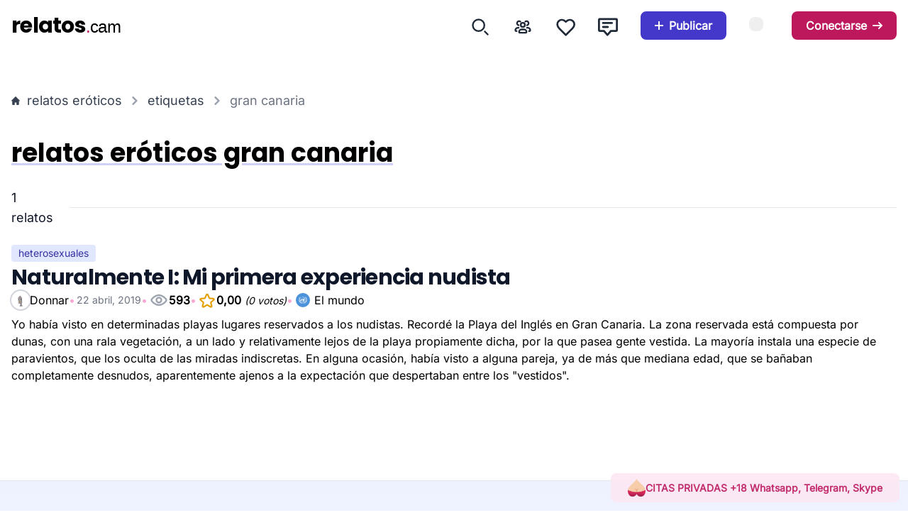

--- FILE ---
content_type: text/html; charset=UTF-8
request_url: https://relatos.cam/tag/gran-canaria/
body_size: 37146
content:
<!DOCTYPE html>
<html lang="es" prefix="og: https://ogp.me/ns#">
<head><meta charset="UTF-8"><script>if(navigator.userAgent.match(/MSIE|Internet Explorer/i)||navigator.userAgent.match(/Trident\/7\..*?rv:11/i)){var href=document.location.href;if(!href.match(/[?&]nowprocket/)){if(href.indexOf("?")==-1){if(href.indexOf("#")==-1){document.location.href=href+"?nowprocket=1"}else{document.location.href=href.replace("#","?nowprocket=1#")}}else{if(href.indexOf("#")==-1){document.location.href=href+"&nowprocket=1"}else{document.location.href=href.replace("#","&nowprocket=1#")}}}}</script><script>(()=>{class RocketLazyLoadScripts{constructor(){this.v="2.0.4",this.userEvents=["keydown","keyup","mousedown","mouseup","mousemove","mouseover","mouseout","touchmove","touchstart","touchend","touchcancel","wheel","click","dblclick","input"],this.attributeEvents=["onblur","onclick","oncontextmenu","ondblclick","onfocus","onmousedown","onmouseenter","onmouseleave","onmousemove","onmouseout","onmouseover","onmouseup","onmousewheel","onscroll","onsubmit"]}async t(){this.i(),this.o(),/iP(ad|hone)/.test(navigator.userAgent)&&this.h(),this.u(),this.l(this),this.m(),this.k(this),this.p(this),this._(),await Promise.all([this.R(),this.L()]),this.lastBreath=Date.now(),this.S(this),this.P(),this.D(),this.O(),this.M(),await this.C(this.delayedScripts.normal),await this.C(this.delayedScripts.defer),await this.C(this.delayedScripts.async),await this.T(),await this.F(),await this.j(),await this.A(),window.dispatchEvent(new Event("rocket-allScriptsLoaded")),this.everythingLoaded=!0,this.lastTouchEnd&&await new Promise(t=>setTimeout(t,500-Date.now()+this.lastTouchEnd)),this.I(),this.H(),this.U(),this.W()}i(){this.CSPIssue=sessionStorage.getItem("rocketCSPIssue"),document.addEventListener("securitypolicyviolation",t=>{this.CSPIssue||"script-src-elem"!==t.violatedDirective||"data"!==t.blockedURI||(this.CSPIssue=!0,sessionStorage.setItem("rocketCSPIssue",!0))},{isRocket:!0})}o(){window.addEventListener("pageshow",t=>{this.persisted=t.persisted,this.realWindowLoadedFired=!0},{isRocket:!0}),window.addEventListener("pagehide",()=>{this.onFirstUserAction=null},{isRocket:!0})}h(){let t;function e(e){t=e}window.addEventListener("touchstart",e,{isRocket:!0}),window.addEventListener("touchend",function i(o){o.changedTouches[0]&&t.changedTouches[0]&&Math.abs(o.changedTouches[0].pageX-t.changedTouches[0].pageX)<10&&Math.abs(o.changedTouches[0].pageY-t.changedTouches[0].pageY)<10&&o.timeStamp-t.timeStamp<200&&(window.removeEventListener("touchstart",e,{isRocket:!0}),window.removeEventListener("touchend",i,{isRocket:!0}),"INPUT"===o.target.tagName&&"text"===o.target.type||(o.target.dispatchEvent(new TouchEvent("touchend",{target:o.target,bubbles:!0})),o.target.dispatchEvent(new MouseEvent("mouseover",{target:o.target,bubbles:!0})),o.target.dispatchEvent(new PointerEvent("click",{target:o.target,bubbles:!0,cancelable:!0,detail:1,clientX:o.changedTouches[0].clientX,clientY:o.changedTouches[0].clientY})),event.preventDefault()))},{isRocket:!0})}q(t){this.userActionTriggered||("mousemove"!==t.type||this.firstMousemoveIgnored?"keyup"===t.type||"mouseover"===t.type||"mouseout"===t.type||(this.userActionTriggered=!0,this.onFirstUserAction&&this.onFirstUserAction()):this.firstMousemoveIgnored=!0),"click"===t.type&&t.preventDefault(),t.stopPropagation(),t.stopImmediatePropagation(),"touchstart"===this.lastEvent&&"touchend"===t.type&&(this.lastTouchEnd=Date.now()),"click"===t.type&&(this.lastTouchEnd=0),this.lastEvent=t.type,t.composedPath&&t.composedPath()[0].getRootNode()instanceof ShadowRoot&&(t.rocketTarget=t.composedPath()[0]),this.savedUserEvents.push(t)}u(){this.savedUserEvents=[],this.userEventHandler=this.q.bind(this),this.userEvents.forEach(t=>window.addEventListener(t,this.userEventHandler,{passive:!1,isRocket:!0})),document.addEventListener("visibilitychange",this.userEventHandler,{isRocket:!0})}U(){this.userEvents.forEach(t=>window.removeEventListener(t,this.userEventHandler,{passive:!1,isRocket:!0})),document.removeEventListener("visibilitychange",this.userEventHandler,{isRocket:!0}),this.savedUserEvents.forEach(t=>{(t.rocketTarget||t.target).dispatchEvent(new window[t.constructor.name](t.type,t))})}m(){const t="return false",e=Array.from(this.attributeEvents,t=>"data-rocket-"+t),i="["+this.attributeEvents.join("],[")+"]",o="[data-rocket-"+this.attributeEvents.join("],[data-rocket-")+"]",s=(e,i,o)=>{o&&o!==t&&(e.setAttribute("data-rocket-"+i,o),e["rocket"+i]=new Function("event",o),e.setAttribute(i,t))};new MutationObserver(t=>{for(const n of t)"attributes"===n.type&&(n.attributeName.startsWith("data-rocket-")||this.everythingLoaded?n.attributeName.startsWith("data-rocket-")&&this.everythingLoaded&&this.N(n.target,n.attributeName.substring(12)):s(n.target,n.attributeName,n.target.getAttribute(n.attributeName))),"childList"===n.type&&n.addedNodes.forEach(t=>{if(t.nodeType===Node.ELEMENT_NODE)if(this.everythingLoaded)for(const i of[t,...t.querySelectorAll(o)])for(const t of i.getAttributeNames())e.includes(t)&&this.N(i,t.substring(12));else for(const e of[t,...t.querySelectorAll(i)])for(const t of e.getAttributeNames())this.attributeEvents.includes(t)&&s(e,t,e.getAttribute(t))})}).observe(document,{subtree:!0,childList:!0,attributeFilter:[...this.attributeEvents,...e]})}I(){this.attributeEvents.forEach(t=>{document.querySelectorAll("[data-rocket-"+t+"]").forEach(e=>{this.N(e,t)})})}N(t,e){const i=t.getAttribute("data-rocket-"+e);i&&(t.setAttribute(e,i),t.removeAttribute("data-rocket-"+e))}k(t){Object.defineProperty(HTMLElement.prototype,"onclick",{get(){return this.rocketonclick||null},set(e){this.rocketonclick=e,this.setAttribute(t.everythingLoaded?"onclick":"data-rocket-onclick","this.rocketonclick(event)")}})}S(t){function e(e,i){let o=e[i];e[i]=null,Object.defineProperty(e,i,{get:()=>o,set(s){t.everythingLoaded?o=s:e["rocket"+i]=o=s}})}e(document,"onreadystatechange"),e(window,"onload"),e(window,"onpageshow");try{Object.defineProperty(document,"readyState",{get:()=>t.rocketReadyState,set(e){t.rocketReadyState=e},configurable:!0}),document.readyState="loading"}catch(t){console.log("WPRocket DJE readyState conflict, bypassing")}}l(t){this.originalAddEventListener=EventTarget.prototype.addEventListener,this.originalRemoveEventListener=EventTarget.prototype.removeEventListener,this.savedEventListeners=[],EventTarget.prototype.addEventListener=function(e,i,o){o&&o.isRocket||!t.B(e,this)&&!t.userEvents.includes(e)||t.B(e,this)&&!t.userActionTriggered||e.startsWith("rocket-")||t.everythingLoaded?t.originalAddEventListener.call(this,e,i,o):(t.savedEventListeners.push({target:this,remove:!1,type:e,func:i,options:o}),"mouseenter"!==e&&"mouseleave"!==e||t.originalAddEventListener.call(this,e,t.savedUserEvents.push,o))},EventTarget.prototype.removeEventListener=function(e,i,o){o&&o.isRocket||!t.B(e,this)&&!t.userEvents.includes(e)||t.B(e,this)&&!t.userActionTriggered||e.startsWith("rocket-")||t.everythingLoaded?t.originalRemoveEventListener.call(this,e,i,o):t.savedEventListeners.push({target:this,remove:!0,type:e,func:i,options:o})}}J(t,e){this.savedEventListeners=this.savedEventListeners.filter(i=>{let o=i.type,s=i.target||window;return e!==o||t!==s||(this.B(o,s)&&(i.type="rocket-"+o),this.$(i),!1)})}H(){EventTarget.prototype.addEventListener=this.originalAddEventListener,EventTarget.prototype.removeEventListener=this.originalRemoveEventListener,this.savedEventListeners.forEach(t=>this.$(t))}$(t){t.remove?this.originalRemoveEventListener.call(t.target,t.type,t.func,t.options):this.originalAddEventListener.call(t.target,t.type,t.func,t.options)}p(t){let e;function i(e){return t.everythingLoaded?e:e.split(" ").map(t=>"load"===t||t.startsWith("load.")?"rocket-jquery-load":t).join(" ")}function o(o){function s(e){const s=o.fn[e];o.fn[e]=o.fn.init.prototype[e]=function(){return this[0]===window&&t.userActionTriggered&&("string"==typeof arguments[0]||arguments[0]instanceof String?arguments[0]=i(arguments[0]):"object"==typeof arguments[0]&&Object.keys(arguments[0]).forEach(t=>{const e=arguments[0][t];delete arguments[0][t],arguments[0][i(t)]=e})),s.apply(this,arguments),this}}if(o&&o.fn&&!t.allJQueries.includes(o)){const e={DOMContentLoaded:[],"rocket-DOMContentLoaded":[]};for(const t in e)document.addEventListener(t,()=>{e[t].forEach(t=>t())},{isRocket:!0});o.fn.ready=o.fn.init.prototype.ready=function(i){function s(){parseInt(o.fn.jquery)>2?setTimeout(()=>i.bind(document)(o)):i.bind(document)(o)}return"function"==typeof i&&(t.realDomReadyFired?!t.userActionTriggered||t.fauxDomReadyFired?s():e["rocket-DOMContentLoaded"].push(s):e.DOMContentLoaded.push(s)),o([])},s("on"),s("one"),s("off"),t.allJQueries.push(o)}e=o}t.allJQueries=[],o(window.jQuery),Object.defineProperty(window,"jQuery",{get:()=>e,set(t){o(t)}})}P(){const t=new Map;document.write=document.writeln=function(e){const i=document.currentScript,o=document.createRange(),s=i.parentElement;let n=t.get(i);void 0===n&&(n=i.nextSibling,t.set(i,n));const c=document.createDocumentFragment();o.setStart(c,0),c.appendChild(o.createContextualFragment(e)),s.insertBefore(c,n)}}async R(){return new Promise(t=>{this.userActionTriggered?t():this.onFirstUserAction=t})}async L(){return new Promise(t=>{document.addEventListener("DOMContentLoaded",()=>{this.realDomReadyFired=!0,t()},{isRocket:!0})})}async j(){return this.realWindowLoadedFired?Promise.resolve():new Promise(t=>{window.addEventListener("load",t,{isRocket:!0})})}M(){this.pendingScripts=[];this.scriptsMutationObserver=new MutationObserver(t=>{for(const e of t)e.addedNodes.forEach(t=>{"SCRIPT"!==t.tagName||t.noModule||t.isWPRocket||this.pendingScripts.push({script:t,promise:new Promise(e=>{const i=()=>{const i=this.pendingScripts.findIndex(e=>e.script===t);i>=0&&this.pendingScripts.splice(i,1),e()};t.addEventListener("load",i,{isRocket:!0}),t.addEventListener("error",i,{isRocket:!0}),setTimeout(i,1e3)})})})}),this.scriptsMutationObserver.observe(document,{childList:!0,subtree:!0})}async F(){await this.X(),this.pendingScripts.length?(await this.pendingScripts[0].promise,await this.F()):this.scriptsMutationObserver.disconnect()}D(){this.delayedScripts={normal:[],async:[],defer:[]},document.querySelectorAll("script[type$=rocketlazyloadscript]").forEach(t=>{t.hasAttribute("data-rocket-src")?t.hasAttribute("async")&&!1!==t.async?this.delayedScripts.async.push(t):t.hasAttribute("defer")&&!1!==t.defer||"module"===t.getAttribute("data-rocket-type")?this.delayedScripts.defer.push(t):this.delayedScripts.normal.push(t):this.delayedScripts.normal.push(t)})}async _(){await this.L();let t=[];document.querySelectorAll("script[type$=rocketlazyloadscript][data-rocket-src]").forEach(e=>{let i=e.getAttribute("data-rocket-src");if(i&&!i.startsWith("data:")){i.startsWith("//")&&(i=location.protocol+i);try{const o=new URL(i).origin;o!==location.origin&&t.push({src:o,crossOrigin:e.crossOrigin||"module"===e.getAttribute("data-rocket-type")})}catch(t){}}}),t=[...new Map(t.map(t=>[JSON.stringify(t),t])).values()],this.Y(t,"preconnect")}async G(t){if(await this.K(),!0!==t.noModule||!("noModule"in HTMLScriptElement.prototype))return new Promise(e=>{let i;function o(){(i||t).setAttribute("data-rocket-status","executed"),e()}try{if(navigator.userAgent.includes("Firefox/")||""===navigator.vendor||this.CSPIssue)i=document.createElement("script"),[...t.attributes].forEach(t=>{let e=t.nodeName;"type"!==e&&("data-rocket-type"===e&&(e="type"),"data-rocket-src"===e&&(e="src"),i.setAttribute(e,t.nodeValue))}),t.text&&(i.text=t.text),t.nonce&&(i.nonce=t.nonce),i.hasAttribute("src")?(i.addEventListener("load",o,{isRocket:!0}),i.addEventListener("error",()=>{i.setAttribute("data-rocket-status","failed-network"),e()},{isRocket:!0}),setTimeout(()=>{i.isConnected||e()},1)):(i.text=t.text,o()),i.isWPRocket=!0,t.parentNode.replaceChild(i,t);else{const i=t.getAttribute("data-rocket-type"),s=t.getAttribute("data-rocket-src");i?(t.type=i,t.removeAttribute("data-rocket-type")):t.removeAttribute("type"),t.addEventListener("load",o,{isRocket:!0}),t.addEventListener("error",i=>{this.CSPIssue&&i.target.src.startsWith("data:")?(console.log("WPRocket: CSP fallback activated"),t.removeAttribute("src"),this.G(t).then(e)):(t.setAttribute("data-rocket-status","failed-network"),e())},{isRocket:!0}),s?(t.fetchPriority="high",t.removeAttribute("data-rocket-src"),t.src=s):t.src="data:text/javascript;base64,"+window.btoa(unescape(encodeURIComponent(t.text)))}}catch(i){t.setAttribute("data-rocket-status","failed-transform"),e()}});t.setAttribute("data-rocket-status","skipped")}async C(t){const e=t.shift();return e?(e.isConnected&&await this.G(e),this.C(t)):Promise.resolve()}O(){this.Y([...this.delayedScripts.normal,...this.delayedScripts.defer,...this.delayedScripts.async],"preload")}Y(t,e){this.trash=this.trash||[];let i=!0;var o=document.createDocumentFragment();t.forEach(t=>{const s=t.getAttribute&&t.getAttribute("data-rocket-src")||t.src;if(s&&!s.startsWith("data:")){const n=document.createElement("link");n.href=s,n.rel=e,"preconnect"!==e&&(n.as="script",n.fetchPriority=i?"high":"low"),t.getAttribute&&"module"===t.getAttribute("data-rocket-type")&&(n.crossOrigin=!0),t.crossOrigin&&(n.crossOrigin=t.crossOrigin),t.integrity&&(n.integrity=t.integrity),t.nonce&&(n.nonce=t.nonce),o.appendChild(n),this.trash.push(n),i=!1}}),document.head.appendChild(o)}W(){this.trash.forEach(t=>t.remove())}async T(){try{document.readyState="interactive"}catch(t){}this.fauxDomReadyFired=!0;try{await this.K(),this.J(document,"readystatechange"),document.dispatchEvent(new Event("rocket-readystatechange")),await this.K(),document.rocketonreadystatechange&&document.rocketonreadystatechange(),await this.K(),this.J(document,"DOMContentLoaded"),document.dispatchEvent(new Event("rocket-DOMContentLoaded")),await this.K(),this.J(window,"DOMContentLoaded"),window.dispatchEvent(new Event("rocket-DOMContentLoaded"))}catch(t){console.error(t)}}async A(){try{document.readyState="complete"}catch(t){}try{await this.K(),this.J(document,"readystatechange"),document.dispatchEvent(new Event("rocket-readystatechange")),await this.K(),document.rocketonreadystatechange&&document.rocketonreadystatechange(),await this.K(),this.J(window,"load"),window.dispatchEvent(new Event("rocket-load")),await this.K(),window.rocketonload&&window.rocketonload(),await this.K(),this.allJQueries.forEach(t=>t(window).trigger("rocket-jquery-load")),await this.K(),this.J(window,"pageshow");const t=new Event("rocket-pageshow");t.persisted=this.persisted,window.dispatchEvent(t),await this.K(),window.rocketonpageshow&&window.rocketonpageshow({persisted:this.persisted})}catch(t){console.error(t)}}async K(){Date.now()-this.lastBreath>45&&(await this.X(),this.lastBreath=Date.now())}async X(){return document.hidden?new Promise(t=>setTimeout(t)):new Promise(t=>requestAnimationFrame(t))}B(t,e){return e===document&&"readystatechange"===t||(e===document&&"DOMContentLoaded"===t||(e===window&&"DOMContentLoaded"===t||(e===window&&"load"===t||e===window&&"pageshow"===t)))}static run(){(new RocketLazyLoadScripts).t()}}RocketLazyLoadScripts.run()})();</script>    
    
    <meta name="viewport" content="width=device-width, initial-scale=1.0">
    <meta name="RATING" content="RTA-5042-1996-1400-1577-RTA" />  
    <!-- Google tag (gtag.js) -->
    <script type="rocketlazyloadscript" async data-rocket-src="//www.googletagmanager.com/gtag/js?id=G-E1TM2D62QT"></script>
    <script type="rocketlazyloadscript">
      window.dataLayer = window.dataLayer || [];
      function gtag(){dataLayer.push(arguments);}
      gtag('js', new Date());

      gtag('config', 'G-E1TM2D62QT');
    </script>
    <!-- Google tag (gtag.js) -->    
    
    <link rel="preconnect" href="//fonts.gstatic.com" crossorigin>
    	<style></style>
	<link rel="preload" href="//relatos.cam/wp-content/plugins/rate-my-post/public/css/fonts/ratemypost.ttf" type="font/ttf" as="font" crossorigin="anonymous">
<!-- Optimización para motores de búsqueda de Rank Math -  https://rankmath.com/ -->
<title>Relatos eroticos gran canaria ❤️ relatos.cam</title>
<link data-rocket-prefetch href="//www.googletagmanager.com" rel="dns-prefetch">
<link data-rocket-prefetch href="//cdn.jsdelivr.net" rel="dns-prefetch">
<link data-rocket-prefetch href="//accounts.google.com" rel="dns-prefetch">
<link data-rocket-prefetch href="//pl15328938.revenuecpmgate.com" rel="dns-prefetch">
<link data-rocket-prefetch href="//challenges.cloudflare.com" rel="dns-prefetch">
<link crossorigin data-rocket-preload as="font" href="//relatos.cam/wp-content/plugins/rate-my-post/public/css/fonts/ratemypost.ttf" rel="preload">
<link crossorigin data-rocket-preload as="font" href="//fonts.gstatic.com/s/poppins/v24/pxiByp8kv8JHgFVrLCz7Z1xlFQ.woff2" rel="preload">
<link crossorigin data-rocket-preload as="font" href="//fonts.gstatic.com/s/inter/v20/UcCO3FwrK3iLTeHuS_nVMrMxCp50SjIw2boKoduKmMEVuLyfAZ9hiA.woff2" rel="preload">
<style id="wpr-usedcss">img:is([sizes=auto i],[sizes^="auto," i]){contain-intrinsic-size:3000px 1500px}.post-views.entry-meta>span{margin-right:0!important;line-height:1}.post-views.load-dynamic .post-views-count{color:#fff0;transition:color .3s ease-in-out;position:relative}.post-views.load-dynamic.loaded .post-views-count{color:inherit}.post-views.load-dynamic.loading .post-views-count,.post-views.load-dynamic.loading .post-views-count:after{box-sizing:border-box}.post-views.load-dynamic .post-views-count:after{opacity:0;transition:opacity .3s ease-in-out;position:relative;color:#6610f2}.post-views.load-dynamic.loading .post-views-count:after{content:'';display:block;width:16px;height:16pxpx;border-radius:50%;border:2px solid currentColor;border-color:currentColor #fff0;animation:1s linear infinite pvc-loading;position:absolute;left:50%;top:50%;transform:translate(-50%,-50%);opacity:1}@keyframes pvc-loading{0%{transform:rotate(0)}100%{transform:rotate(360deg)}}@font-face{font-family:ratemypost;src:url(https://relatos.cam/wp-content/plugins/rate-my-post/public/css/fonts/ratemypost.eot);src:url(https://relatos.cam/wp-content/plugins/rate-my-post/public/css/fonts/ratemypost.eot#iefix) format("embedded-opentype"),url(https://relatos.cam/wp-content/plugins/rate-my-post/public/css/fonts/ratemypost.ttf) format("truetype"),url(https://relatos.cam/wp-content/plugins/rate-my-post/public/css/fonts/ratemypost.woff) format("woff"),url(https://relatos.cam/wp-content/plugins/rate-my-post/public/css/fonts/ratemypost.svg#ratemypost) format("svg");font-weight:400;font-style:normal;font-display:swap}[class*=\ rmp-icon--],[class^=rmp-icon--]{speak:none;font-variant:normal;text-transform:none;-webkit-font-smoothing:antialiased;-moz-osx-font-smoothing:grayscale;font-style:normal;font-weight:400;line-height:1;font-family:ratemypost!important}.rmp-icon--full-highlight{color:#ff912c}.rmp-icon--half-highlight{background:linear-gradient(90deg,#ff912c 50%,#ccc 50%);-webkit-text-fill-color:transparent;-webkit-background-clip:text}@font-face{font-family:Poppins;font-style:normal;font-weight:700;font-display:swap;src:url(https://fonts.gstatic.com/s/poppins/v24/pxiByp8kv8JHgFVrLCz7Z1xlFQ.woff2) format('woff2');unicode-range:U+0000-00FF,U+0131,U+0152-0153,U+02BB-02BC,U+02C6,U+02DA,U+02DC,U+0304,U+0308,U+0329,U+2000-206F,U+20AC,U+2122,U+2191,U+2193,U+2212,U+2215,U+FEFF,U+FFFD}@font-face{font-family:Inter;font-style:normal;font-weight:400;font-display:swap;src:url(https://fonts.gstatic.com/s/inter/v20/UcCO3FwrK3iLTeHuS_nVMrMxCp50SjIw2boKoduKmMEVuLyfAZ9hiA.woff2) format('woff2');unicode-range:U+0000-00FF,U+0131,U+0152-0153,U+02BB-02BC,U+02C6,U+02DA,U+02DC,U+0304,U+0308,U+0329,U+2000-206F,U+20AC,U+2122,U+2191,U+2193,U+2212,U+2215,U+FEFF,U+FFFD}*,:after,:before{--tw-border-spacing-x:0;--tw-border-spacing-y:0;--tw-translate-x:0;--tw-translate-y:0;--tw-rotate:0;--tw-skew-x:0;--tw-skew-y:0;--tw-scale-x:1;--tw-scale-y:1;--tw-pan-x: ;--tw-pan-y: ;--tw-pinch-zoom: ;--tw-scroll-snap-strictness:proximity;--tw-gradient-from-position: ;--tw-gradient-via-position: ;--tw-gradient-to-position: ;--tw-ordinal: ;--tw-slashed-zero: ;--tw-numeric-figure: ;--tw-numeric-spacing: ;--tw-numeric-fraction: ;--tw-ring-inset: ;--tw-ring-offset-width:0px;--tw-ring-offset-color:#fff;--tw-ring-color:rgba(63, 131, 248, .5);--tw-ring-offset-shadow:0 0 #0000;--tw-ring-shadow:0 0 #0000;--tw-shadow:0 0 #0000;--tw-shadow-colored:0 0 #0000;--tw-blur: ;--tw-brightness: ;--tw-contrast: ;--tw-grayscale: ;--tw-hue-rotate: ;--tw-invert: ;--tw-saturate: ;--tw-sepia: ;--tw-drop-shadow: ;--tw-backdrop-blur: ;--tw-backdrop-brightness: ;--tw-backdrop-contrast: ;--tw-backdrop-grayscale: ;--tw-backdrop-hue-rotate: ;--tw-backdrop-invert: ;--tw-backdrop-opacity: ;--tw-backdrop-saturate: ;--tw-backdrop-sepia: ;--tw-contain-size: ;--tw-contain-layout: ;--tw-contain-paint: ;--tw-contain-style: }::backdrop{--tw-border-spacing-x:0;--tw-border-spacing-y:0;--tw-translate-x:0;--tw-translate-y:0;--tw-rotate:0;--tw-skew-x:0;--tw-skew-y:0;--tw-scale-x:1;--tw-scale-y:1;--tw-pan-x: ;--tw-pan-y: ;--tw-pinch-zoom: ;--tw-scroll-snap-strictness:proximity;--tw-gradient-from-position: ;--tw-gradient-via-position: ;--tw-gradient-to-position: ;--tw-ordinal: ;--tw-slashed-zero: ;--tw-numeric-figure: ;--tw-numeric-spacing: ;--tw-numeric-fraction: ;--tw-ring-inset: ;--tw-ring-offset-width:0px;--tw-ring-offset-color:#fff;--tw-ring-color:rgba(63, 131, 248, .5);--tw-ring-offset-shadow:0 0 #0000;--tw-ring-shadow:0 0 #0000;--tw-shadow:0 0 #0000;--tw-shadow-colored:0 0 #0000;--tw-blur: ;--tw-brightness: ;--tw-contrast: ;--tw-grayscale: ;--tw-hue-rotate: ;--tw-invert: ;--tw-saturate: ;--tw-sepia: ;--tw-drop-shadow: ;--tw-backdrop-blur: ;--tw-backdrop-brightness: ;--tw-backdrop-contrast: ;--tw-backdrop-grayscale: ;--tw-backdrop-hue-rotate: ;--tw-backdrop-invert: ;--tw-backdrop-opacity: ;--tw-backdrop-saturate: ;--tw-backdrop-sepia: ;--tw-contain-size: ;--tw-contain-layout: ;--tw-contain-paint: ;--tw-contain-style: }*,:after,:before{box-sizing:border-box;border-width:0;border-style:solid;border-color:#e5e7eb}:after,:before{--tw-content:""}html{line-height:1.5;-webkit-text-size-adjust:100%;-moz-tab-size:4;-o-tab-size:4;tab-size:4;font-family:Inter,sans-serif;font-feature-settings:normal;font-variation-settings:normal;-webkit-tap-highlight-color:transparent}body{margin:0;line-height:inherit}hr{height:0;color:inherit;border-top-width:1px}h1,h2,h3,h4,h5,h6{font-size:inherit;font-weight:inherit}a{color:inherit;text-decoration:inherit}strong{font-weight:bolder}code,pre{font-family:ui-monospace,SFMono-Regular,Menlo,Monaco,Consolas,'Liberation Mono','Courier New',monospace;font-feature-settings:normal;font-variation-settings:normal;font-size:1em}small{font-size:80%}sub,sup{font-size:75%;line-height:0;position:relative;vertical-align:baseline}sub{bottom:-.25em}sup{top:-.5em}table{text-indent:0;border-color:inherit;border-collapse:collapse}button,input,optgroup,select,textarea{font-family:inherit;font-feature-settings:inherit;font-variation-settings:inherit;font-size:100%;font-weight:inherit;line-height:inherit;letter-spacing:inherit;color:inherit;margin:0;padding:0}button,select{text-transform:none}button,input:where([type=button]),input:where([type=reset]),input:where([type=submit]){-webkit-appearance:button;background-color:transparent;background-image:none}progress{vertical-align:baseline}::-webkit-inner-spin-button,::-webkit-outer-spin-button{height:auto}[type=search]{-webkit-appearance:textfield;outline-offset:-2px}::-webkit-search-decoration{-webkit-appearance:none}::-webkit-file-upload-button{-webkit-appearance:button;font:inherit}blockquote,dd,dl,figure,h1,h2,h3,h4,h5,h6,hr,p,pre{margin:0}fieldset{margin:0;padding:0}legend{padding:0}ol,ul{list-style:none;margin:0;padding:0}dialog{padding:0}textarea{resize:vertical}input::-moz-placeholder,textarea::-moz-placeholder{opacity:1;color:#9ca3af}input::placeholder,textarea::placeholder{opacity:1;color:#9ca3af}[role=button],button{cursor:pointer}canvas,embed,iframe,img,object,svg,video{display:block;vertical-align:middle}img,video{max-width:100%;height:auto}[hidden]:where(:not([hidden=until-found])){display:none}.tooltip-arrow,.tooltip-arrow:before{position:absolute;width:8px;height:8px;background:inherit}.tooltip-arrow{visibility:hidden}.tooltip-arrow:before{content:"";visibility:visible;transform:rotate(45deg)}.tooltip[data-popper-placement^=top]>.tooltip-arrow{bottom:-4px}.tooltip[data-popper-placement^=bottom]>.tooltip-arrow{top:-4px}.tooltip[data-popper-placement^=left]>.tooltip-arrow{right:-4px}.tooltip[data-popper-placement^=right]>.tooltip-arrow{left:-4px}.tooltip.invisible>.tooltip-arrow:before{visibility:hidden}[data-popper-arrow],[data-popper-arrow]:before{position:absolute;width:8px;height:8px;background:inherit}[data-popper-arrow]{visibility:hidden}[data-popper-arrow]:before{content:"";visibility:visible;transform:rotate(45deg)}[data-popper-arrow]:after{content:"";visibility:visible;transform:rotate(45deg);position:absolute;width:9px;height:9px;background:inherit}[role=tooltip]>[data-popper-arrow]:before{border-style:solid;border-color:#e5e7eb}.dark [role=tooltip]>[data-popper-arrow]:before{border-style:solid;border-color:#4b5563}[role=tooltip]>[data-popper-arrow]:after{border-style:solid;border-color:#e5e7eb}.dark [role=tooltip]>[data-popper-arrow]:after{border-style:solid;border-color:#4b5563}[role=tooltip].invisible>[data-popper-arrow]:before{visibility:hidden}[role=tooltip].invisible>[data-popper-arrow]:after{visibility:hidden}[multiple],[type=date],[type=email],[type=month],[type=number],[type=password],[type=search],[type=tel],[type=text],[type=url],[type=week],select,textarea{-webkit-appearance:none;-moz-appearance:none;appearance:none;background-color:#fff;border-color:#6b7280;border-width:1px;border-radius:0;padding:.5rem .75rem;font-size:1rem;line-height:1.5rem;--tw-shadow:0 0 #0000}[multiple]:focus,[type=date]:focus,[type=email]:focus,[type=month]:focus,[type=number]:focus,[type=password]:focus,[type=search]:focus,[type=tel]:focus,[type=text]:focus,[type=url]:focus,[type=week]:focus,select:focus,textarea:focus{outline:transparent solid 2px;outline-offset:2px;--tw-ring-inset:var(--tw-empty,);--tw-ring-offset-width:0px;--tw-ring-offset-color:#fff;--tw-ring-color:#1C64F2;--tw-ring-offset-shadow:var(--tw-ring-inset) 0 0 0 var(--tw-ring-offset-width) var(--tw-ring-offset-color);--tw-ring-shadow:var(--tw-ring-inset) 0 0 0 calc(1px + var(--tw-ring-offset-width)) var(--tw-ring-color);box-shadow:var(--tw-ring-offset-shadow),var(--tw-ring-shadow),var(--tw-shadow);border-color:#1c64f2}input::-moz-placeholder,textarea::-moz-placeholder{color:#6b7280;opacity:1}input::placeholder,textarea::placeholder{color:#6b7280;opacity:1}::-webkit-datetime-edit-fields-wrapper{padding:0}select:not([size]){background-image:url("data:image/svg+xml,%3csvg aria-hidden='true' xmlns='http://www.w3.org/2000/svg' fill='none' viewBox='0 0 10 6'%3e %3cpath stroke='%236B7280' stroke-linecap='round' stroke-linejoin='round' stroke-width='2' d='m1 1 4 4 4-4'/%3e %3c/svg%3e");background-position:right .75rem center;background-repeat:no-repeat;background-size:.75em .75em;padding-right:2.5rem;-webkit-print-color-adjust:exact;print-color-adjust:exact}:is([dir=rtl]) select:not([size]){background-position:left .75rem center;padding-right:.75rem;padding-left:0}[multiple]{background-image:initial;background-position:initial;background-repeat:unset;background-size:initial;padding-right:.75rem;-webkit-print-color-adjust:unset;print-color-adjust:unset}[type=checkbox],[type=radio]{-webkit-appearance:none;-moz-appearance:none;appearance:none;padding:0;-webkit-print-color-adjust:exact;print-color-adjust:exact;display:inline-block;vertical-align:middle;background-origin:border-box;-webkit-user-select:none;-moz-user-select:none;user-select:none;flex-shrink:0;height:1rem;width:1rem;color:#1c64f2;background-color:#fff;border-color:#6b7280;border-width:1px;--tw-shadow:0 0 #0000}[type=checkbox]{border-radius:0}[type=radio]{border-radius:100%}[type=checkbox]:focus,[type=radio]:focus{outline:transparent solid 2px;outline-offset:2px;--tw-ring-inset:var(--tw-empty,);--tw-ring-offset-width:2px;--tw-ring-offset-color:#fff;--tw-ring-color:#1C64F2;--tw-ring-offset-shadow:var(--tw-ring-inset) 0 0 0 var(--tw-ring-offset-width) var(--tw-ring-offset-color);--tw-ring-shadow:var(--tw-ring-inset) 0 0 0 calc(2px + var(--tw-ring-offset-width)) var(--tw-ring-color);box-shadow:var(--tw-ring-offset-shadow),var(--tw-ring-shadow),var(--tw-shadow)}.dark [type=checkbox]:checked,.dark [type=radio]:checked,[type=checkbox]:checked,[type=radio]:checked{border-color:transparent;background-color:currentColor;background-size:.55em .55em;background-position:center;background-repeat:no-repeat}[type=checkbox]:checked{background-image:url("data:image/svg+xml,%3csvg aria-hidden='true' xmlns='http://www.w3.org/2000/svg' fill='none' viewBox='0 0 16 12'%3e %3cpath stroke='white' stroke-linecap='round' stroke-linejoin='round' stroke-width='3' d='M1 5.917 5.724 10.5 15 1.5'/%3e %3c/svg%3e");background-repeat:no-repeat;background-size:.55em .55em;-webkit-print-color-adjust:exact;print-color-adjust:exact}[type=radio]:checked{background-image:url("data:image/svg+xml,%3csvg viewBox='0 0 16 16' fill='white' xmlns='http://www.w3.org/2000/svg'%3e%3ccircle cx='8' cy='8' r='3'/%3e%3c/svg%3e");background-size:1em 1em}.dark [type=radio]:checked{background-image:url("data:image/svg+xml,%3csvg viewBox='0 0 16 16' fill='white' xmlns='http://www.w3.org/2000/svg'%3e%3ccircle cx='8' cy='8' r='3'/%3e%3c/svg%3e");background-size:1em 1em}[type=checkbox]:indeterminate{background-image:url("data:image/svg+xml,%3csvg aria-hidden='true' xmlns='http://www.w3.org/2000/svg' fill='none' viewBox='0 0 16 12'%3e %3cpath stroke='white' stroke-linecap='round' stroke-linejoin='round' stroke-width='3' d='M0.5 6h14'/%3e %3c/svg%3e");background-color:currentColor;border-color:transparent;background-position:center;background-repeat:no-repeat;background-size:.55em .55em;-webkit-print-color-adjust:exact;print-color-adjust:exact}[type=checkbox]:indeterminate:focus,[type=checkbox]:indeterminate:hover{border-color:transparent;background-color:currentColor}[type=file]{background:unset;border-color:inherit;border-width:0;border-radius:0;padding:0;font-size:unset;line-height:inherit}[type=file]:focus{outline:inherit auto 1px}input[type=file]::file-selector-button{color:#fff;background:#1f2937;border:0;font-weight:500;font-size:.875rem;cursor:pointer;padding:.625rem 1rem .625rem 2rem;margin-inline-start:-1rem;margin-inline-end:1rem}input[type=file]::file-selector-button:hover{background:#374151}:is([dir=rtl]) input[type=file]::file-selector-button{padding-right:2rem;padding-left:1rem}.dark input[type=file]::file-selector-button{color:#fff;background:#4b5563}.dark input[type=file]::file-selector-button:hover{background:#6b7280}input[type=range]::-webkit-slider-thumb{height:1.25rem;width:1.25rem;background:#1c64f2;border-radius:9999px;border:0;appearance:none;-moz-appearance:none;-webkit-appearance:none;cursor:pointer}input[type=range]:disabled::-webkit-slider-thumb{background:#9ca3af}.dark input[type=range]:disabled::-webkit-slider-thumb{background:#6b7280}input[type=range]:focus::-webkit-slider-thumb{outline:transparent solid 2px;outline-offset:2px;--tw-ring-offset-shadow:var(--tw-ring-inset) 0 0 0 var(--tw-ring-offset-width) var(--tw-ring-offset-color);--tw-ring-shadow:var(--tw-ring-inset) 0 0 0 calc(4px + var(--tw-ring-offset-width)) var(--tw-ring-color);box-shadow:var(--tw-ring-offset-shadow),var(--tw-ring-shadow),var(--tw-shadow,0 0 #0000);--tw-ring-opacity:1px;--tw-ring-color:rgb(164 202 254 / var(--tw-ring-opacity))}input[type=range]::-moz-range-thumb{height:1.25rem;width:1.25rem;background:#1c64f2;border-radius:9999px;border:0;appearance:none;-moz-appearance:none;-webkit-appearance:none;cursor:pointer}input[type=range]:disabled::-moz-range-thumb{background:#9ca3af}.dark input[type=range]:disabled::-moz-range-thumb{background:#6b7280}input[type=range]::-moz-range-progress{background:#3f83f8}input[type=range]::-ms-fill-lower{background:#3f83f8}body{-webkit-user-select:none;-moz-user-select:none;user-select:none}img{pointer-events:none}h1,h2,h3,h4,h5{font-family:Poppins,sans-serif}::-moz-selection{--tw-bg-opacity:1;background-color:rgb(249 168 212 / var(--tw-bg-opacity,1))}::selection{--tw-bg-opacity:1;background-color:rgb(249 168 212 / var(--tw-bg-opacity,1))}:is(.dark *)::-moz-selection{--tw-bg-opacity:1;background-color:rgb(249 168 212 / var(--tw-bg-opacity,1));--tw-text-opacity:1;color:rgb(31 41 55 / var(--tw-text-opacity,1))}:is(.dark *)::selection{--tw-bg-opacity:1;background-color:rgb(249 168 212 / var(--tw-bg-opacity,1));--tw-text-opacity:1;color:rgb(31 41 55 / var(--tw-text-opacity,1))}.post-excerpt{text-wrap:wrap;font-size:1rem;line-height:1.5rem}div#ql-content-full>div.ql-toolbar.ql-snow{height:50px;--tw-bg-opacity:1;background-color:rgb(249 250 251 / var(--tw-bg-opacity,1))}div#ql-content-full>div.ql-toolbar.ql-snow:is(.dark *){--tw-bg-opacity:1;background-color:rgb(15 23 42 / var(--tw-bg-opacity,1))}div#ql-content-full>div.ql-toolbar.ql-snow>span>button{padding-right:25px}div#ql-content-full>div.ql-toolbar.ql-snow>span>button>svg{height:25px!important;width:25px!important}div#ql-content-full>div.ql-toolbar.ql-snow>span>button>svg:hover{--tw-text-opacity:1!important;color:rgb(79 70 229 / var(--tw-text-opacity,1))!important}div#ql-content-full>div.ql-toolbar.ql-snow>span>button>svg:is(.dark *){--tw-text-opacity:1!important;color:rgb(75 85 99 / var(--tw-text-opacity,1))!important}div#ql-content-full>div.ql-toolbar.ql-snow>span>button>svg:hover:is(.dark *){--tw-text-opacity:1!important;color:rgb(79 70 229 / var(--tw-text-opacity,1))!important}div#ql-content:is(.dark *){--tw-text-opacity:1;color:rgb(255 255 255 / var(--tw-text-opacity,1))}div.ql-editor>p{line-height:2}li.draggable-mirror{display:block;width:770px;border-width:1px;--tw-border-opacity:1;border-color:rgb(165 180 252 / var(--tw-border-opacity,1));--tw-bg-opacity:1;background-color:rgb(238 242 255 / var(--tw-bg-opacity,1))}li.draggable-mirror:is(.dark *){border-width:1px;--tw-border-opacity:1;border-color:rgb(165 180 252 / var(--tw-border-opacity,1))}a.tag-cloud-link{font-weight:500;--tw-text-opacity:1;color:rgb(107 114 128 / var(--tw-text-opacity,1))}a.tag-cloud-link:hover{--tw-text-opacity:1;color:rgb(219 39 119 / var(--tw-text-opacity,1))}a.tag-cloud-link:is(.dark *){--tw-text-opacity:1;color:rgb(156 163 175 / var(--tw-text-opacity,1))}a.tag-cloud-link:hover:is(.dark *){--tw-text-opacity:1;color:rgb(244 114 182 / var(--tw-text-opacity,1))}div#page>p{margin-bottom:.75rem}.container{width:100%}@media(min-width:640px){.container{max-width:640px}}@media(min-width:768px){.container{max-width:768px}}@media(min-width:1024px){.container{max-width:1024px}}@media(min-width:1280px){.container{max-width:1280px}}@media(min-width:1536px){.container{max-width:1536px}}.apexcharts-canvas .apexcharts-tooltip{background-color:#fff;color:#6b7280;border:0!important;border-radius:.25rem;box-shadow:0 4px 6px -1px #0000001a,0 2px 4px -2px #0000001a}.dark .apexcharts-canvas .apexcharts-tooltip{background-color:#374151;color:#9ca3af;border-color:transparent;box-shadow:0 4px 6px -1px #0000001a,0 2px 4px -2px #0000001a}.apexcharts-canvas .apexcharts-tooltip .apexcharts-tooltip-title{padding:.5rem .75rem;margin-bottom:.75rem;background-color:#f3f4f6;border-bottom-color:#e5e7eb;font-size:.875rem!important;font-weight:400;color:#6b7280}.dark .apexcharts-canvas .apexcharts-tooltip .apexcharts-tooltip-title{background-color:#4b5563;border-color:#6b7280;color:#9ca3af}.apexcharts-canvas .apexcharts-xaxistooltip{color:#6b7280;padding:.5rem .75rem;border-color:transparent;background-color:#fff;border-radius:.25rem;box-shadow:0 4px 6px -1px #0000001a,0 2px 4px -2px #0000001a}.dark .apexcharts-canvas .apexcharts-xaxistooltip{color:#9ca3af;background-color:#374151}.apexcharts-canvas .apexcharts-tooltip .apexcharts-tooltip-text-y-label{color:#6b7280;font-size:.875rem}.dark .apexcharts-canvas .apexcharts-tooltip .apexcharts-tooltip-text-y-label{color:#9ca3af}.apexcharts-canvas .apexcharts-tooltip .apexcharts-tooltip-text-y-value{color:#111827;font-size:.875rem}:is([dir=rtl]) .apexcharts-tooltip .apexcharts-tooltip-marker{margin-right:0;margin-left:e}.dark .apexcharts-canvas .apexcharts-tooltip .apexcharts-tooltip-text-y-value{color:#fff}.apexcharts-canvas .apexcharts-xaxistooltip-text{font-weight:400;font-size:.875rem!important}.apexcharts-canvas .apexcharts-xaxistooltip:after,.apexcharts-canvas .apexcharts-xaxistooltip:before{border-bottom-color:#fff}.apexcharts-canvas .apexcharts-xaxistooltip:after{border-width:8px;margin-left:-8px}.apexcharts-canvas .apexcharts-xaxistooltip:before{border-width:10px;margin-left:-10px}.dark .apexcharts-canvas .apexcharts-xaxistooltip:after,.dark .apexcharts-canvas .apexcharts-xaxistooltip:before{border-bottom-color:#374151}.apexcharts-canvas .apexcharts-tooltip-series-group.apexcharts-active{padding-left:.75rem;padding-right:.75rem;padding-bottom:.75rem;background-color:#fff!important;color:#6b7280!important}.dark .apexcharts-canvas .apexcharts-tooltip-series-group.apexcharts-active{background-color:#374151!important;color:#9ca3af!important}.apexcharts-canvas .apexcharts-tooltip-series-group.apexcharts-active:first-of-type{padding-top:.75rem}.apexcharts-canvas .apexcharts-legend{padding:0!important}.apexcharts-canvas .apexcharts-legend-text{font-size:.75rem;font-weight:500!important;padding-left:1.25rem;color:#6b7280!important}:is([dir=rtl]) .apexcharts-canvas .apexcharts-legend-text{padding-right:.5rem}.apexcharts-canvas .apexcharts-legend-text:not(.apexcharts-inactive-legend):hover{color:#111827!important}.dark .apexcharts-canvas .apexcharts-legend-text{color:#9ca3af!important}.dark .apexcharts-canvas .apexcharts-legend-text:not(.apexcharts-inactive-legend):hover{color:#fff!important}.apexcharts-canvas .apexcharts-legend-series{margin-left:.5rem;margin-right:.5rem;margin-bottom:.25rem!important;display:flex;align-items:center}.apexcharts-datalabels-group .apexcharts-text.apexcharts-datalabel-value{fill:#111827!important;font-size:1.875rem;font-weight:700}.dark .apexcharts-canvas .apexcharts-datalabels-group .apexcharts-text.apexcharts-datalabel-value{fill:#fff!important}.apexcharts-canvas .apexcharts-datalabels-group .apexcharts-text.apexcharts-datalabel-label{fill:#6b7280!important;font-size:1rem;font-weight:400}.dark .apexcharts-canvas .apexcharts-datalabels-group .apexcharts-text.apexcharts-datalabel-label{fill:#9ca3af!important}.apexcharts-canvas .apexcharts-datalabels .apexcharts-text.apexcharts-pie-label{font-size:.75rem!important;font-weight:600!important;text-shadow:none!important;filter:none!important}.apexcharts-gridline,.apexcharts-xcrosshairs,.apexcharts-ycrosshairs{stroke:#e5e7eb!important}.dark .apexcharts-gridline,.dark .apexcharts-xcrosshairs,.dark .apexcharts-ycrosshairs{stroke:#374151!important}.sr-only{position:absolute;width:1px;height:1px;padding:0;margin:-1px;overflow:hidden;clip:rect(0,0,0,0);white-space:nowrap;border-width:0}.pointer-events-none{pointer-events:none}.visible{visibility:visible}.invisible{visibility:hidden}.static{position:static}.fixed{position:fixed}.absolute{position:absolute}.relative{position:relative}.inset-0{inset:0}.inset-y-0{top:0;bottom:0}.bottom-0{bottom:0}.bottom-2\.5{bottom:.625rem}.bottom-3{bottom:.75rem}.bottom-\[60px\]{bottom:60px}.end-2\.5{inset-inline-end:.625rem}.left-0{left:0}.right-0{right:0}.right-3{right:.75rem}.start-0{inset-inline-start:0px}.top-0{top:0}.top-3{top:.75rem}.top-4{top:1rem}.z-10{z-index:10}.z-20{z-index:20}.z-30{z-index:30}.z-40{z-index:40}.z-50{z-index:50}.mx-1{margin-left:.25rem;margin-right:.25rem}.mx-auto{margin-left:auto;margin-right:auto}.my-8{margin-top:2rem;margin-bottom:2rem}.mb-1{margin-bottom:.25rem}.mb-10{margin-bottom:2.5rem}.mb-2{margin-bottom:.5rem}.mb-4{margin-bottom:1rem}.mb-5{margin-bottom:1.25rem}.mb-6{margin-bottom:1.5rem}.me-2{margin-inline-end:.5rem}.me-2\.5{margin-inline-end:.625rem}.me-3{margin-inline-end:.75rem}.ml-4{margin-left:1rem}.mr-1{margin-right:.25rem}.mr-2{margin-right:.5rem}.ms-1{margin-inline-start:.25rem}.ms-2{margin-inline-start:.5rem}.ms-auto{margin-inline-start:auto}.mt-2{margin-top:.5rem}.mt-20{margin-top:5rem}.mt-28{margin-top:7rem}.mt-4{margin-top:1rem}.line-clamp-1{overflow:hidden;display:-webkit-box;-webkit-box-orient:vertical;-webkit-line-clamp:1}.block{display:block}.inline-block{display:inline-block}.inline{display:inline}.flex{display:flex}.inline-flex{display:inline-flex}.table{display:table}.grid{display:grid}.hidden{display:none}.h-10{height:2.5rem}.h-3{height:.75rem}.h-3\.5{height:.875rem}.h-4{height:1rem}.h-5{height:1.25rem}.h-6{height:1.5rem}.h-8{height:2rem}.h-\[25px\]{height:25px}.h-\[26px\]{height:26px}.h-\[28px\]{height:28px}.h-\[30px\]{height:30px}.h-\[calc\(100\%-1rem\)\]{height:calc(100% - 1rem)}.h-full{height:100%}.h-px{height:1px}.max-h-full{max-height:100%}.min-h-screen{min-height:100vh}.w-1\/2{width:50%}.w-10{width:2.5rem}.w-3{width:.75rem}.w-3\.5{width:.875rem}.w-4{width:1rem}.w-5{width:1.25rem}.w-6{width:1.5rem}.w-64{width:16rem}.w-8{width:2rem}.w-\[25px\]{width:25px}.w-\[26px\]{width:26px}.w-\[28px\]{width:28px}.w-\[30px\]{width:30px}.w-full{width:100%}.max-w-md{max-width:28rem}.max-w-screen-xl{max-width:1280px}.flex-1{flex:1 1 0%}.-translate-x-full{--tw-translate-x:-100%;transform:translate(var(--tw-translate-x),var(--tw-translate-y)) rotate(var(--tw-rotate)) skew(var(--tw-skew-x)) skewY(var(--tw-skew-y)) scaleX(var(--tw-scale-x)) scaleY(var(--tw-scale-y))}.-translate-y-full{--tw-translate-y:-100%;transform:translate(var(--tw-translate-x),var(--tw-translate-y)) rotate(var(--tw-rotate)) skew(var(--tw-skew-x)) skewY(var(--tw-skew-y)) scaleX(var(--tw-scale-x)) scaleY(var(--tw-scale-y))}.translate-x-0{--tw-translate-x:0px;transform:translate(var(--tw-translate-x),var(--tw-translate-y)) rotate(var(--tw-rotate)) skew(var(--tw-skew-x)) skewY(var(--tw-skew-y)) scaleX(var(--tw-scale-x)) scaleY(var(--tw-scale-y))}.translate-x-full{--tw-translate-x:100%;transform:translate(var(--tw-translate-x),var(--tw-translate-y)) rotate(var(--tw-rotate)) skew(var(--tw-skew-x)) skewY(var(--tw-skew-y)) scaleX(var(--tw-scale-x)) scaleY(var(--tw-scale-y))}.translate-y-full{--tw-translate-y:100%;transform:translate(var(--tw-translate-x),var(--tw-translate-y)) rotate(var(--tw-rotate)) skew(var(--tw-skew-x)) skewY(var(--tw-skew-y)) scaleX(var(--tw-scale-x)) scaleY(var(--tw-scale-y))}.rotate-180{--tw-rotate:180deg;transform:translate(var(--tw-translate-x),var(--tw-translate-y)) rotate(var(--tw-rotate)) skew(var(--tw-skew-x)) skewY(var(--tw-skew-y)) scaleX(var(--tw-scale-x)) scaleY(var(--tw-scale-y))}.scale-125{--tw-scale-x:1.25;--tw-scale-y:1.25;transform:translate(var(--tw-translate-x),var(--tw-translate-y)) rotate(var(--tw-rotate)) skew(var(--tw-skew-x)) skewY(var(--tw-skew-y)) scaleX(var(--tw-scale-x)) scaleY(var(--tw-scale-y))}.transform{transform:translate(var(--tw-translate-x),var(--tw-translate-y)) rotate(var(--tw-rotate)) skew(var(--tw-skew-x)) skewY(var(--tw-skew-y)) scaleX(var(--tw-scale-x)) scaleY(var(--tw-scale-y))}.transform-none{transform:none}@keyframes bounce{0%,to{transform:translateY(-25%);animation-timing-function:cubic-bezier(.8,0,1,1)}50%{transform:none;animation-timing-function:cubic-bezier(0,0,.2,1)}}.animate-bounce{animation:1s infinite bounce}@keyframes spin{to{transform:rotate(360deg)}}.animate-spin{animation:1s linear infinite spin}.cursor-default{cursor:default}.cursor-not-allowed{cursor:not-allowed}.cursor-pointer{cursor:pointer}.resize{resize:both}.grid-cols-2{grid-template-columns:repeat(2,minmax(0,1fr))}.grid-cols-4{grid-template-columns:repeat(4,minmax(0,1fr))}.grid-cols-7{grid-template-columns:repeat(7,minmax(0,1fr))}.flex-row-reverse{flex-direction:row-reverse}.flex-col{flex-direction:column}.flex-wrap{flex-wrap:wrap}.items-start{align-items:flex-start}.items-end{align-items:flex-end}.items-center{align-items:center}.justify-start{justify-content:flex-start}.justify-end{justify-content:flex-end}.justify-center{justify-content:center}.justify-between{justify-content:space-between}.gap-10{gap:2.5rem}.gap-2{gap:.5rem}.space-x-1>:not([hidden])~:not([hidden]){--tw-space-x-reverse:0;margin-right:calc(.25rem * var(--tw-space-x-reverse));margin-left:calc(.25rem * calc(1 - var(--tw-space-x-reverse)))}.space-x-2>:not([hidden])~:not([hidden]){--tw-space-x-reverse:0;margin-right:calc(.5rem * var(--tw-space-x-reverse));margin-left:calc(.5rem * calc(1 - var(--tw-space-x-reverse)))}.space-x-3>:not([hidden])~:not([hidden]){--tw-space-x-reverse:0;margin-right:calc(.75rem * var(--tw-space-x-reverse));margin-left:calc(.75rem * calc(1 - var(--tw-space-x-reverse)))}.space-x-5>:not([hidden])~:not([hidden]){--tw-space-x-reverse:0;margin-right:calc(1.25rem * var(--tw-space-x-reverse));margin-left:calc(1.25rem * calc(1 - var(--tw-space-x-reverse)))}.self-center{align-self:center}.overflow-hidden{overflow:hidden}.overflow-y-auto{overflow-y:auto}.overflow-x-hidden{overflow-x:hidden}.truncate{overflow:hidden;text-overflow:ellipsis;white-space:nowrap}.text-nowrap{text-wrap:nowrap}.rounded{border-radius:.25rem}.rounded-full{border-radius:9999px}.rounded-lg{border-radius:.5rem}.rounded-l-lg{border-top-left-radius:.5rem;border-bottom-left-radius:.5rem}.rounded-r-lg{border-top-right-radius:.5rem;border-bottom-right-radius:.5rem}.border{border-width:1px}.border-0{border-width:0}.border-2{border-width:2px}.border-t{border-top-width:1px}.\!border-primary-700{--tw-border-opacity:1!important;border-color:rgb(190 24 93 / var(--tw-border-opacity,1))!important}.border-blue-600{--tw-border-opacity:1;border-color:rgb(28 100 242 / var(--tw-border-opacity,1))}.border-blue-700{--tw-border-opacity:1;border-color:rgb(26 86 219 / var(--tw-border-opacity,1))}.border-gray-100{--tw-border-opacity:1;border-color:rgb(243 244 246 / var(--tw-border-opacity,1))}.border-gray-200{--tw-border-opacity:1;border-color:rgb(229 231 235 / var(--tw-border-opacity,1))}.border-gray-300{--tw-border-opacity:1;border-color:rgb(209 213 219 / var(--tw-border-opacity,1))}.border-white{--tw-border-opacity:1;border-color:rgb(255 255 255 / var(--tw-border-opacity,1))}.\!bg-primary-700{--tw-bg-opacity:1!important;background-color:rgb(190 24 93 / var(--tw-bg-opacity,1))!important}.bg-blue-700{--tw-bg-opacity:1;background-color:rgb(26 86 219 / var(--tw-bg-opacity,1))}.bg-gray-100{--tw-bg-opacity:1;background-color:rgb(243 244 246 / var(--tw-bg-opacity,1))}.bg-gray-200{--tw-bg-opacity:1;background-color:rgb(229 231 235 / var(--tw-bg-opacity,1))}.bg-gray-50{--tw-bg-opacity:1;background-color:rgb(249 250 251 / var(--tw-bg-opacity,1))}.bg-gray-900{--tw-bg-opacity:1;background-color:rgb(17 24 39 / var(--tw-bg-opacity,1))}.bg-gray-900\/50{background-color:#11182780}.bg-green-50{--tw-bg-opacity:1;background-color:rgb(243 250 247 / var(--tw-bg-opacity,1))}.bg-primary-100{--tw-bg-opacity:1;background-color:rgb(252 231 243 / var(--tw-bg-opacity,1))}.bg-primary-700{--tw-bg-opacity:1;background-color:rgb(190 24 93 / var(--tw-bg-opacity,1))}.bg-red-50{--tw-bg-opacity:1;background-color:rgb(253 242 242 / var(--tw-bg-opacity,1))}.bg-secondary-100{--tw-bg-opacity:1;background-color:rgb(224 231 255 / var(--tw-bg-opacity,1))}.bg-secondary-500{--tw-bg-opacity:1;background-color:rgb(99 102 241 / var(--tw-bg-opacity,1))}.bg-secondary-700{--tw-bg-opacity:1;background-color:rgb(67 56 202 / var(--tw-bg-opacity,1))}.bg-transparent{background-color:transparent}.bg-white{--tw-bg-opacity:1;background-color:rgb(255 255 255 / var(--tw-bg-opacity,1))}.bg-white\/50{background-color:#ffffff80}.bg-white\/95{background-color:#fffffff2}.bg-gradient-to-b{background-image:linear-gradient(to bottom,var(--tw-gradient-stops))}.from-secondary-50{--tw-gradient-from:#eef2ff var(--tw-gradient-from-position);--tw-gradient-to:rgb(238 242 255 / 0) var(--tw-gradient-to-position);--tw-gradient-stops:var(--tw-gradient-from),var(--tw-gradient-to)}.to-transparent{--tw-gradient-to:transparent var(--tw-gradient-to-position)}.p-1{padding:.25rem}.p-2{padding:.5rem}.p-2\.5{padding:.625rem}.p-4{padding:1rem}.px-2{padding-left:.5rem;padding-right:.5rem}.px-2\.5{padding-left:.625rem;padding-right:.625rem}.px-3{padding-left:.75rem;padding-right:.75rem}.px-4{padding-left:1rem;padding-right:1rem}.px-5{padding-left:1.25rem;padding-right:1.25rem}.px-6{padding-left:1.5rem;padding-right:1.5rem}.py-0\.5{padding-top:.125rem;padding-bottom:.125rem}.py-2{padding-top:.5rem;padding-bottom:.5rem}.py-2\.5{padding-top:.625rem;padding-bottom:.625rem}.py-3{padding-top:.75rem;padding-bottom:.75rem}.py-6{padding-top:1.5rem;padding-bottom:1.5rem}.pl-2{padding-left:.5rem}.pr-10{padding-right:2.5rem}.pr-4{padding-right:1rem}.ps-10{padding-inline-start:2.5rem}.ps-3\.5{padding-inline-start:.875rem}.pt-2{padding-top:.5rem}.text-center{text-align:center}.font-head{font-family:Poppins,sans-serif}.font-logo{font-family:Pacifico,sans-serif}.font-sans{font-family:Inter,sans-serif}.text-2xl{font-size:1.5rem;line-height:2rem}.text-3xl{font-size:1.875rem;line-height:2.25rem}.text-4xl{font-size:2.25rem;line-height:2.5rem}.text-lg{font-size:1.125rem;line-height:1.75rem}.text-sm{font-size:.875rem;line-height:1.25rem}.text-xs{font-size:.75rem;line-height:1rem}.font-bold{font-weight:700}.font-extrabold{font-weight:800}.font-medium{font-weight:500}.font-normal{font-weight:400}.font-semibold{font-weight:600}.uppercase{text-transform:uppercase}.italic{font-style:italic}.leading-6{line-height:1.5rem}.leading-9{line-height:2.25rem}.tracking-tight{letter-spacing:-.025em}.text-blue-600{--tw-text-opacity:1;color:rgb(28 100 242 / var(--tw-text-opacity,1))}.text-gray-400{--tw-text-opacity:1;color:rgb(156 163 175 / var(--tw-text-opacity,1))}.text-gray-500{--tw-text-opacity:1;color:rgb(107 114 128 / var(--tw-text-opacity,1))}.text-gray-600{--tw-text-opacity:1;color:rgb(75 85 99 / var(--tw-text-opacity,1))}.text-gray-700{--tw-text-opacity:1;color:rgb(55 65 81 / var(--tw-text-opacity,1))}.text-gray-800{--tw-text-opacity:1;color:rgb(31 41 55 / var(--tw-text-opacity,1))}.text-gray-900{--tw-text-opacity:1;color:rgb(17 24 39 / var(--tw-text-opacity,1))}.text-green-800{--tw-text-opacity:1;color:rgb(3 84 63 / var(--tw-text-opacity,1))}.text-primary-600{--tw-text-opacity:1;color:rgb(219 39 119 / var(--tw-text-opacity,1))}.text-primary-700{--tw-text-opacity:1;color:rgb(190 24 93 / var(--tw-text-opacity,1))}.text-red-800{--tw-text-opacity:1;color:rgb(155 28 28 / var(--tw-text-opacity,1))}.text-secondary-800{--tw-text-opacity:1;color:rgb(55 48 163 / var(--tw-text-opacity,1))}.text-slate-900{--tw-text-opacity:1;color:rgb(15 23 42 / var(--tw-text-opacity,1))}.text-white{--tw-text-opacity:1;color:rgb(255 255 255 / var(--tw-text-opacity,1))}.text-yellow-400{--tw-text-opacity:1;color:rgb(227 160 8 / var(--tw-text-opacity,1))}.underline{text-decoration-line:underline}.line-through{text-decoration-line:line-through}.decoration-secondary-500\/30{text-decoration-color:#6366f14d}.decoration-4{text-decoration-thickness:4px}.antialiased{-webkit-font-smoothing:antialiased;-moz-osx-font-smoothing:grayscale}.opacity-0{opacity:0}.opacity-100{opacity:1}.opacity-90{opacity:.9}.shadow{--tw-shadow:0 1px 3px 0 rgba(0, 0, 0, .1),0 1px 2px -1px rgba(0, 0, 0, .1);--tw-shadow-colored:0 1px 3px 0 var(--tw-shadow-color),0 1px 2px -1px var(--tw-shadow-color);box-shadow:var(--tw-ring-offset-shadow,0 0 #0000),var(--tw-ring-shadow,0 0 #0000),var(--tw-shadow)}.shadow-lg{--tw-shadow:0 10px 15px -3px rgba(0, 0, 0, .1),0 4px 6px -4px rgba(0, 0, 0, .1);--tw-shadow-colored:0 10px 15px -3px var(--tw-shadow-color),0 4px 6px -4px var(--tw-shadow-color);box-shadow:var(--tw-ring-offset-shadow,0 0 #0000),var(--tw-ring-shadow,0 0 #0000),var(--tw-shadow)}.shadow-sm{--tw-shadow:0 1px 2px 0 rgba(0, 0, 0, .05);--tw-shadow-colored:0 1px 2px 0 var(--tw-shadow-color);box-shadow:var(--tw-ring-offset-shadow,0 0 #0000),var(--tw-ring-shadow,0 0 #0000),var(--tw-shadow)}.ring-2{--tw-ring-offset-shadow:var(--tw-ring-inset) 0 0 0 var(--tw-ring-offset-width) var(--tw-ring-offset-color);--tw-ring-shadow:var(--tw-ring-inset) 0 0 0 calc(2px + var(--tw-ring-offset-width)) var(--tw-ring-color);box-shadow:var(--tw-ring-offset-shadow),var(--tw-ring-shadow),var(--tw-shadow,0 0 #0000)}.ring-gray-300{--tw-ring-opacity:1;--tw-ring-color:rgb(209 213 219 / var(--tw-ring-opacity, 1))}.blur{--tw-blur:blur(8px);filter:var(--tw-blur) var(--tw-brightness) var(--tw-contrast) var(--tw-grayscale) var(--tw-hue-rotate) var(--tw-invert) var(--tw-saturate) var(--tw-sepia) var(--tw-drop-shadow)}.filter{filter:var(--tw-blur) var(--tw-brightness) var(--tw-contrast) var(--tw-grayscale) var(--tw-hue-rotate) var(--tw-invert) var(--tw-saturate) var(--tw-sepia) var(--tw-drop-shadow)}.backdrop-blur{--tw-backdrop-blur:blur(8px);backdrop-filter:var(--tw-backdrop-blur) var(--tw-backdrop-brightness) var(--tw-backdrop-contrast) var(--tw-backdrop-grayscale) var(--tw-backdrop-hue-rotate) var(--tw-backdrop-invert) var(--tw-backdrop-opacity) var(--tw-backdrop-saturate) var(--tw-backdrop-sepia)}.transition-opacity{transition-property:opacity;transition-timing-function:cubic-bezier(.4,0,.2,1);transition-duration:.15s}.transition-transform{transition-property:transform;transition-timing-function:cubic-bezier(.4,0,.2,1);transition-duration:.15s}.ease-in-out{transition-timing-function:cubic-bezier(.4,0,.2,1)}.ease-out{transition-timing-function:cubic-bezier(0,0,.2,1)}.before\:mr-0\.5:before{content:var(--tw-content);margin-right:.125rem}.before\:mr-1\.5:before{content:var(--tw-content);margin-right:.375rem}.before\:text-primary-300:before{content:var(--tw-content);--tw-text-opacity:1;color:rgb(249 168 212 / var(--tw-text-opacity,1))}.before\:content-\[\'•\'\]:before{--tw-content:"•";content:var(--tw-content)}.hover\:border-gray-300:hover{--tw-border-opacity:1;border-color:rgb(209 213 219 / var(--tw-border-opacity,1))}.hover\:\!bg-primary-800:hover{--tw-bg-opacity:1!important;background-color:rgb(157 23 77 / var(--tw-bg-opacity,1))!important}.hover\:bg-blue-800:hover{--tw-bg-opacity:1;background-color:rgb(30 66 159 / var(--tw-bg-opacity,1))}.hover\:bg-gray-100:hover{--tw-bg-opacity:1;background-color:rgb(243 244 246 / var(--tw-bg-opacity,1))}.hover\:bg-gray-200:hover{--tw-bg-opacity:1;background-color:rgb(229 231 235 / var(--tw-bg-opacity,1))}.hover\:bg-primary-500:hover{--tw-bg-opacity:1;background-color:rgb(236 72 153 / var(--tw-bg-opacity,1))}.hover\:bg-secondary-200:hover{--tw-bg-opacity:1;background-color:rgb(199 210 254 / var(--tw-bg-opacity,1))}.hover\:bg-secondary-500:hover{--tw-bg-opacity:1;background-color:rgb(99 102 241 / var(--tw-bg-opacity,1))}.hover\:bg-secondary-800:hover{--tw-bg-opacity:1;background-color:rgb(55 48 163 / var(--tw-bg-opacity,1))}.hover\:bg-white:hover{--tw-bg-opacity:1;background-color:rgb(255 255 255 / var(--tw-bg-opacity,1))}.hover\:text-blue-600:hover{--tw-text-opacity:1;color:rgb(28 100 242 / var(--tw-text-opacity,1))}.hover\:text-gray-600:hover{--tw-text-opacity:1;color:rgb(75 85 99 / var(--tw-text-opacity,1))}.hover\:text-gray-900:hover{--tw-text-opacity:1;color:rgb(17 24 39 / var(--tw-text-opacity,1))}.hover\:text-primary-600:hover{--tw-text-opacity:1;color:rgb(219 39 119 / var(--tw-text-opacity,1))}.hover\:text-secondary-600:hover{--tw-text-opacity:1;color:rgb(79 70 229 / var(--tw-text-opacity,1))}.hover\:text-secondary-800:hover{--tw-text-opacity:1;color:rgb(55 48 163 / var(--tw-text-opacity,1))}.hover\:decoration-secondary-600:hover{text-decoration-color:#4f46e5}.hover\:drop-shadow-sm:hover{--tw-drop-shadow:drop-shadow(0 1px 1px rgba(0, 0, 0, .05));filter:var(--tw-blur) var(--tw-brightness) var(--tw-contrast) var(--tw-grayscale) var(--tw-hue-rotate) var(--tw-invert) var(--tw-saturate) var(--tw-sepia) var(--tw-drop-shadow)}.focus\:border-secondary-500:focus{--tw-border-opacity:1;border-color:rgb(99 102 241 / var(--tw-border-opacity,1))}.focus\:outline-none:focus{outline:transparent solid 2px;outline-offset:2px}.focus\:ring-2:focus{--tw-ring-offset-shadow:var(--tw-ring-inset) 0 0 0 var(--tw-ring-offset-width) var(--tw-ring-offset-color);--tw-ring-shadow:var(--tw-ring-inset) 0 0 0 calc(2px + var(--tw-ring-offset-width)) var(--tw-ring-color);box-shadow:var(--tw-ring-offset-shadow),var(--tw-ring-shadow),var(--tw-shadow,0 0 #0000)}.focus\:ring-4:focus{--tw-ring-offset-shadow:var(--tw-ring-inset) 0 0 0 var(--tw-ring-offset-width) var(--tw-ring-offset-color);--tw-ring-shadow:var(--tw-ring-inset) 0 0 0 calc(4px + var(--tw-ring-offset-width)) var(--tw-ring-color);box-shadow:var(--tw-ring-offset-shadow),var(--tw-ring-shadow),var(--tw-shadow,0 0 #0000)}.focus\:\!ring-primary-300:focus{--tw-ring-opacity:1!important;--tw-ring-color:rgb(249 168 212 / var(--tw-ring-opacity, 1))!important}.focus\:ring-blue-300:focus{--tw-ring-opacity:1;--tw-ring-color:rgb(164 202 254 / var(--tw-ring-opacity, 1))}.focus\:ring-gray-200:focus{--tw-ring-opacity:1;--tw-ring-color:rgb(229 231 235 / var(--tw-ring-opacity, 1))}.focus\:ring-primary-300:focus{--tw-ring-opacity:1;--tw-ring-color:rgb(249 168 212 / var(--tw-ring-opacity, 1))}.focus\:ring-secondary-300:focus{--tw-ring-opacity:1;--tw-ring-color:rgb(165 180 252 / var(--tw-ring-opacity, 1))}.focus\:ring-secondary-500:focus{--tw-ring-opacity:1;--tw-ring-color:rgb(99 102 241 / var(--tw-ring-opacity, 1))}.dark\:border-blue-500:is(.dark *){--tw-border-opacity:1;border-color:rgb(63 131 248 / var(--tw-border-opacity,1))}.dark\:border-gray-600:is(.dark *){--tw-border-opacity:1;border-color:rgb(75 85 99 / var(--tw-border-opacity,1))}.dark\:border-gray-700:is(.dark *){--tw-border-opacity:1;border-color:rgb(55 65 81 / var(--tw-border-opacity,1))}.dark\:border-gray-900:is(.dark *){--tw-border-opacity:1;border-color:rgb(17 24 39 / var(--tw-border-opacity,1))}.dark\:border-transparent:is(.dark *){border-color:transparent}.dark\:\!bg-primary-600:is(.dark *){--tw-bg-opacity:1!important;background-color:rgb(219 39 119 / var(--tw-bg-opacity,1))!important}.dark\:\!bg-primary-700:is(.dark *){--tw-bg-opacity:1!important;background-color:rgb(190 24 93 / var(--tw-bg-opacity,1))!important}.dark\:bg-blue-600:is(.dark *){--tw-bg-opacity:1;background-color:rgb(28 100 242 / var(--tw-bg-opacity,1))}.dark\:bg-gray-600:is(.dark *){--tw-bg-opacity:1;background-color:rgb(75 85 99 / var(--tw-bg-opacity,1))}.dark\:bg-gray-700:is(.dark *){--tw-bg-opacity:1;background-color:rgb(55 65 81 / var(--tw-bg-opacity,1))}.dark\:bg-gray-800:is(.dark *){--tw-bg-opacity:1;background-color:rgb(31 41 55 / var(--tw-bg-opacity,1))}.dark\:bg-gray-800\/50:is(.dark *){background-color:#1f293780}.dark\:bg-gray-900:is(.dark *){--tw-bg-opacity:1;background-color:rgb(17 24 39 / var(--tw-bg-opacity,1))}.dark\:bg-gray-900\/80:is(.dark *){background-color:#111827cc}.dark\:bg-primary-600:is(.dark *){--tw-bg-opacity:1;background-color:rgb(219 39 119 / var(--tw-bg-opacity,1))}.dark\:bg-secondary-600:is(.dark *){--tw-bg-opacity:1;background-color:rgb(79 70 229 / var(--tw-bg-opacity,1))}.dark\:bg-secondary-900:is(.dark *){--tw-bg-opacity:1;background-color:rgb(49 46 129 / var(--tw-bg-opacity,1))}.dark\:bg-slate-900:is(.dark *){--tw-bg-opacity:1;background-color:rgb(15 23 42 / var(--tw-bg-opacity,1))}.dark\:bg-slate-900\/75:is(.dark *){background-color:#0f172abf}.dark\:bg-transparent:is(.dark *){background-color:transparent}.dark\:from-secondary-900:is(.dark *){--tw-gradient-from:#312e81 var(--tw-gradient-from-position);--tw-gradient-to:rgb(49 46 129 / 0) var(--tw-gradient-to-position);--tw-gradient-stops:var(--tw-gradient-from),var(--tw-gradient-to)}.dark\:text-blue-500:is(.dark *){--tw-text-opacity:1;color:rgb(63 131 248 / var(--tw-text-opacity,1))}.dark\:text-gray-300:is(.dark *){--tw-text-opacity:1;color:rgb(209 213 219 / var(--tw-text-opacity,1))}.dark\:text-gray-400:is(.dark *){--tw-text-opacity:1;color:rgb(156 163 175 / var(--tw-text-opacity,1))}.dark\:text-gray-500:is(.dark *){--tw-text-opacity:1;color:rgb(107 114 128 / var(--tw-text-opacity,1))}.dark\:text-green-400:is(.dark *){--tw-text-opacity:1;color:rgb(49 196 141 / var(--tw-text-opacity,1))}.dark\:text-red-400:is(.dark *){--tw-text-opacity:1;color:rgb(249 128 128 / var(--tw-text-opacity,1))}.dark\:text-secondary-300:is(.dark *){--tw-text-opacity:1;color:rgb(165 180 252 / var(--tw-text-opacity,1))}.dark\:text-slate-200:is(.dark *){--tw-text-opacity:1;color:rgb(226 232 240 / var(--tw-text-opacity,1))}.dark\:text-slate-400:is(.dark *){--tw-text-opacity:1;color:rgb(148 163 184 / var(--tw-text-opacity,1))}.dark\:text-white:is(.dark *){--tw-text-opacity:1;color:rgb(255 255 255 / var(--tw-text-opacity,1))}.dark\:text-yellow-400:is(.dark *){--tw-text-opacity:1;color:rgb(227 160 8 / var(--tw-text-opacity,1))}.dark\:placeholder-gray-400:is(.dark *)::-moz-placeholder{--tw-placeholder-opacity:1;color:rgb(156 163 175 / var(--tw-placeholder-opacity,1))}.dark\:placeholder-gray-400:is(.dark *)::placeholder{--tw-placeholder-opacity:1;color:rgb(156 163 175 / var(--tw-placeholder-opacity,1))}.dark\:ring-gray-500:is(.dark *){--tw-ring-opacity:1;--tw-ring-color:rgb(107 114 128 / var(--tw-ring-opacity, 1))}.dark\:hover\:\!bg-primary-700:hover:is(.dark *){--tw-bg-opacity:1!important;background-color:rgb(190 24 93 / var(--tw-bg-opacity,1))!important}.dark\:hover\:bg-blue-700:hover:is(.dark *){--tw-bg-opacity:1;background-color:rgb(26 86 219 / var(--tw-bg-opacity,1))}.dark\:hover\:bg-gray-600:hover:is(.dark *){--tw-bg-opacity:1;background-color:rgb(75 85 99 / var(--tw-bg-opacity,1))}.dark\:hover\:bg-gray-700:hover:is(.dark *){--tw-bg-opacity:1;background-color:rgb(55 65 81 / var(--tw-bg-opacity,1))}.dark\:hover\:bg-gray-800:hover:is(.dark *){--tw-bg-opacity:1;background-color:rgb(31 41 55 / var(--tw-bg-opacity,1))}.dark\:hover\:bg-primary-500:hover:is(.dark *){--tw-bg-opacity:1;background-color:rgb(236 72 153 / var(--tw-bg-opacity,1))}.dark\:hover\:bg-secondary-500:hover:is(.dark *){--tw-bg-opacity:1;background-color:rgb(99 102 241 / var(--tw-bg-opacity,1))}.dark\:hover\:bg-secondary-700:hover:is(.dark *){--tw-bg-opacity:1;background-color:rgb(67 56 202 / var(--tw-bg-opacity,1))}.dark\:hover\:bg-secondary-800:hover:is(.dark *){--tw-bg-opacity:1;background-color:rgb(55 48 163 / var(--tw-bg-opacity,1))}.dark\:hover\:text-blue-500:hover:is(.dark *){--tw-text-opacity:1;color:rgb(63 131 248 / var(--tw-text-opacity,1))}.dark\:hover\:text-gray-300:hover:is(.dark *){--tw-text-opacity:1;color:rgb(209 213 219 / var(--tw-text-opacity,1))}.dark\:hover\:text-primary-400:hover:is(.dark *){--tw-text-opacity:1;color:rgb(244 114 182 / var(--tw-text-opacity,1))}.dark\:hover\:text-secondary-400:hover:is(.dark *){--tw-text-opacity:1;color:rgb(129 140 248 / var(--tw-text-opacity,1))}.dark\:hover\:text-white:hover:is(.dark *){--tw-text-opacity:1;color:rgb(255 255 255 / var(--tw-text-opacity,1))}.dark\:focus\:border-secondary-500:focus:is(.dark *){--tw-border-opacity:1;border-color:rgb(99 102 241 / var(--tw-border-opacity,1))}.dark\:focus\:ring-gray-600:focus:is(.dark *){--tw-ring-opacity:1;--tw-ring-color:rgb(75 85 99 / var(--tw-ring-opacity, 1))}.dark\:focus\:ring-gray-700:focus:is(.dark *){--tw-ring-opacity:1;--tw-ring-color:rgb(55 65 81 / var(--tw-ring-opacity, 1))}.dark\:focus\:ring-primary-800:focus:is(.dark *){--tw-ring-opacity:1;--tw-ring-color:rgb(157 23 77 / var(--tw-ring-opacity, 1))}.dark\:focus\:ring-secondary-500:focus:is(.dark *){--tw-ring-opacity:1;--tw-ring-color:rgb(99 102 241 / var(--tw-ring-opacity, 1))}.dark\:focus\:ring-secondary-800:focus:is(.dark *){--tw-ring-opacity:1;--tw-ring-color:rgb(55 48 163 / var(--tw-ring-opacity, 1))}@media(min-width:640px){.sm\:block{display:block}.sm\:justify-center{justify-content:center}.sm\:text-center{text-align:center}.sm\:text-3xl{font-size:1.875rem;line-height:2.25rem}}@media(min-width:768px){.md\:inset-0{inset:0}.md\:order-1{order:1}.md\:order-2{order:2}.md\:ms-2{margin-inline-start:.5rem}.md\:mt-0{margin-top:0}.md\:flex{display:flex}.md\:hidden{display:none}.md\:w-auto{width:auto}.md\:flex-grow{flex-grow:1}.md\:grid-cols-4{grid-template-columns:repeat(4,minmax(0,1fr))}.md\:flex-row{flex-direction:row}.md\:items-center{align-items:center}.md\:justify-between{justify-content:space-between}.md\:gap-2{gap:.5rem}.md\:space-x-0>:not([hidden])~:not([hidden]){--tw-space-x-reverse:0;margin-right:calc(0px * var(--tw-space-x-reverse));margin-left:calc(0px * calc(1 - var(--tw-space-x-reverse)))}.md\:space-x-2>:not([hidden])~:not([hidden]){--tw-space-x-reverse:0;margin-right:calc(.5rem * var(--tw-space-x-reverse));margin-left:calc(.5rem * calc(1 - var(--tw-space-x-reverse)))}.md\:space-x-8>:not([hidden])~:not([hidden]){--tw-space-x-reverse:0;margin-right:calc(2rem * var(--tw-space-x-reverse));margin-left:calc(2rem * calc(1 - var(--tw-space-x-reverse)))}.md\:border-0{border-width:0}.md\:p-0{padding:0}.md\:p-5{padding:1.25rem}.md\:p-6{padding:1.5rem}}@media(min-width:1024px){.lg\:py-8{padding-top:2rem;padding-bottom:2rem}}.rtl\:inset-x-0:where([dir=rtl],[dir=rtl] *){left:0;right:0}.rtl\:rotate-180:where([dir=rtl],[dir=rtl] *){--tw-rotate:180deg;transform:translate(var(--tw-translate-x),var(--tw-translate-y)) rotate(var(--tw-rotate)) skew(var(--tw-skew-x)) skewY(var(--tw-skew-y)) scaleX(var(--tw-scale-x)) scaleY(var(--tw-scale-y))}.rtl\:space-x-reverse:where([dir=rtl],[dir=rtl] *)>:not([hidden])~:not([hidden]){--tw-space-x-reverse:1}.ql-container{box-sizing:border-box;font-family:Helvetica,Arial,sans-serif;font-size:13px;height:100%;margin:0;position:relative}.ql-container.ql-disabled .ql-tooltip{visibility:hidden}.ql-container:not(.ql-disabled) li[data-list=checked]>.ql-ui,.ql-container:not(.ql-disabled) li[data-list=unchecked]>.ql-ui{cursor:pointer}.ql-editor{box-sizing:border-box;counter-reset:list-0 list-1 list-2 list-3 list-4 list-5 list-6 list-7 list-8 list-9;line-height:1.42;height:100%;outline:0;overflow-y:auto;padding:12px 15px;-o-tab-size:4;tab-size:4;-moz-tab-size:4;text-align:left;white-space:pre-wrap;word-wrap:break-word}.ql-editor>*{cursor:text}.ql-editor blockquote,.ql-editor h1,.ql-editor h2,.ql-editor h3,.ql-editor h4,.ql-editor h5,.ql-editor h6,.ql-editor ol,.ql-editor p,.ql-editor pre{margin:0;padding:0}.ql-editor table{border-collapse:collapse}.ql-editor td{border:1px solid #000;padding:2px 5px}.ql-editor ol{padding-left:1.5em}.ql-editor li{list-style-type:none;padding-left:1.5em;position:relative}.ql-editor li>.ql-ui:before{display:inline-block;margin-left:-1.5em;margin-right:.3em;text-align:right;white-space:nowrap;width:1.2em}.ql-editor li[data-list=checked]>.ql-ui,.ql-editor li[data-list=unchecked]>.ql-ui{color:#777}.ql-editor li[data-list=bullet]>.ql-ui:before{content:"•"}.ql-editor li[data-list=checked]>.ql-ui:before{content:"☑"}.ql-editor li[data-list=unchecked]>.ql-ui:before{content:"☐"}@supports (counter-set:none){.ql-editor h1,.ql-editor h2,.ql-editor h3,.ql-editor h4,.ql-editor h5,.ql-editor h6,.ql-editor p{counter-set:list-0 list-1 list-2 list-3 list-4 list-5 list-6 list-7 list-8 list-9}.ql-editor li[data-list]{counter-set:list-1 list-2 list-3 list-4 list-5 list-6 list-7 list-8 list-9}}@supports not (counter-set:none){.ql-editor h1,.ql-editor h2,.ql-editor h3,.ql-editor h4,.ql-editor h5,.ql-editor h6,.ql-editor p{counter-reset:list-0 list-1 list-2 list-3 list-4 list-5 list-6 list-7 list-8 list-9}.ql-editor li[data-list]{counter-reset:list-1 list-2 list-3 list-4 list-5 list-6 list-7 list-8 list-9}}.ql-editor li[data-list=ordered]{counter-increment:list-0}.ql-editor li[data-list=ordered]>.ql-ui:before{content:counter(list-0,decimal) ". "}.ql-editor table{table-layout:fixed;width:100%}.ql-editor table td{outline:0}.ql-editor .ql-code-block-container{font-family:monospace}.ql-editor .ql-video{display:block;max-width:100%}.ql-editor .ql-ui{position:absolute}.ql-editor.ql-blank:before{color:#0009;content:attr(data-placeholder);font-style:italic;left:15px;pointer-events:none;position:absolute;right:15px}.ql-snow .ql-toolbar:after,.ql-snow.ql-toolbar:after{clear:both;content:"";display:table}.ql-snow .ql-toolbar button,.ql-snow.ql-toolbar button{background:0 0;border:none;cursor:pointer;display:inline-block;float:left;height:24px;padding:3px 5px;width:28px}.ql-snow .ql-toolbar button svg,.ql-snow.ql-toolbar button svg{float:left;height:100%}.ql-snow .ql-toolbar button:active:hover,.ql-snow.ql-toolbar button:active:hover{outline:0}.ql-snow .ql-toolbar input.ql-image[type=file],.ql-snow.ql-toolbar input.ql-image[type=file]{display:none}.ql-snow .ql-toolbar .ql-picker-item.ql-selected,.ql-snow .ql-toolbar .ql-picker-item:hover,.ql-snow .ql-toolbar .ql-picker-label.ql-active,.ql-snow .ql-toolbar .ql-picker-label:hover,.ql-snow .ql-toolbar button.ql-active,.ql-snow .ql-toolbar button:focus,.ql-snow .ql-toolbar button:hover,.ql-snow.ql-toolbar .ql-picker-item.ql-selected,.ql-snow.ql-toolbar .ql-picker-item:hover,.ql-snow.ql-toolbar .ql-picker-label.ql-active,.ql-snow.ql-toolbar .ql-picker-label:hover,.ql-snow.ql-toolbar button.ql-active,.ql-snow.ql-toolbar button:focus,.ql-snow.ql-toolbar button:hover{color:#06c}.ql-snow .ql-toolbar .ql-picker-item.ql-selected .ql-fill,.ql-snow .ql-toolbar .ql-picker-item.ql-selected .ql-stroke.ql-fill,.ql-snow .ql-toolbar .ql-picker-item:hover .ql-fill,.ql-snow .ql-toolbar .ql-picker-item:hover .ql-stroke.ql-fill,.ql-snow .ql-toolbar .ql-picker-label.ql-active .ql-fill,.ql-snow .ql-toolbar .ql-picker-label.ql-active .ql-stroke.ql-fill,.ql-snow .ql-toolbar .ql-picker-label:hover .ql-fill,.ql-snow .ql-toolbar .ql-picker-label:hover .ql-stroke.ql-fill,.ql-snow .ql-toolbar button.ql-active .ql-fill,.ql-snow .ql-toolbar button.ql-active .ql-stroke.ql-fill,.ql-snow .ql-toolbar button:focus .ql-fill,.ql-snow .ql-toolbar button:focus .ql-stroke.ql-fill,.ql-snow .ql-toolbar button:hover .ql-fill,.ql-snow .ql-toolbar button:hover .ql-stroke.ql-fill,.ql-snow.ql-toolbar .ql-picker-item.ql-selected .ql-fill,.ql-snow.ql-toolbar .ql-picker-item.ql-selected .ql-stroke.ql-fill,.ql-snow.ql-toolbar .ql-picker-item:hover .ql-fill,.ql-snow.ql-toolbar .ql-picker-item:hover .ql-stroke.ql-fill,.ql-snow.ql-toolbar .ql-picker-label.ql-active .ql-fill,.ql-snow.ql-toolbar .ql-picker-label.ql-active .ql-stroke.ql-fill,.ql-snow.ql-toolbar .ql-picker-label:hover .ql-fill,.ql-snow.ql-toolbar .ql-picker-label:hover .ql-stroke.ql-fill,.ql-snow.ql-toolbar button.ql-active .ql-fill,.ql-snow.ql-toolbar button.ql-active .ql-stroke.ql-fill,.ql-snow.ql-toolbar button:focus .ql-fill,.ql-snow.ql-toolbar button:focus .ql-stroke.ql-fill,.ql-snow.ql-toolbar button:hover .ql-fill,.ql-snow.ql-toolbar button:hover .ql-stroke.ql-fill{fill:#06c}.ql-snow .ql-toolbar .ql-picker-item.ql-selected .ql-stroke,.ql-snow .ql-toolbar .ql-picker-item:hover .ql-stroke,.ql-snow .ql-toolbar .ql-picker-label.ql-active .ql-stroke,.ql-snow .ql-toolbar .ql-picker-label:hover .ql-stroke,.ql-snow .ql-toolbar button.ql-active .ql-stroke,.ql-snow .ql-toolbar button:focus .ql-stroke,.ql-snow .ql-toolbar button:hover .ql-stroke,.ql-snow.ql-toolbar .ql-picker-item.ql-selected .ql-stroke,.ql-snow.ql-toolbar .ql-picker-item:hover .ql-stroke,.ql-snow.ql-toolbar .ql-picker-label.ql-active .ql-stroke,.ql-snow.ql-toolbar .ql-picker-label:hover .ql-stroke,.ql-snow.ql-toolbar button.ql-active .ql-stroke,.ql-snow.ql-toolbar button:focus .ql-stroke,.ql-snow.ql-toolbar button:hover .ql-stroke{stroke:#06c}@media(pointer:coarse){.ql-snow .ql-toolbar button:hover:not(.ql-active),.ql-snow.ql-toolbar button:hover:not(.ql-active){color:#444}.ql-snow .ql-toolbar button:hover:not(.ql-active) .ql-fill,.ql-snow .ql-toolbar button:hover:not(.ql-active) .ql-stroke.ql-fill,.ql-snow.ql-toolbar button:hover:not(.ql-active) .ql-fill,.ql-snow.ql-toolbar button:hover:not(.ql-active) .ql-stroke.ql-fill{fill:#444}.ql-snow .ql-toolbar button:hover:not(.ql-active) .ql-stroke,.ql-snow.ql-toolbar button:hover:not(.ql-active) .ql-stroke{stroke:#444}}.ql-snow,.ql-snow *{box-sizing:border-box}.ql-snow .ql-hidden{display:none}.ql-snow .ql-tooltip{position:absolute;transform:translateY(10px)}.ql-snow .ql-tooltip a{cursor:pointer;text-decoration:none}.ql-snow .ql-tooltip.ql-flip{transform:translateY(-10px)}.ql-snow .ql-formats{display:inline-block;vertical-align:middle}.ql-snow .ql-formats:after{clear:both;content:"";display:table}.ql-snow .ql-stroke{fill:none;stroke:#444;stroke-linecap:round;stroke-linejoin:round;stroke-width:2}.ql-snow .ql-fill,.ql-snow .ql-stroke.ql-fill{fill:#444}.ql-snow .ql-even{fill-rule:evenodd}.ql-snow .ql-stroke.ql-thin,.ql-snow .ql-thin{stroke-width:1}.ql-snow .ql-transparent{opacity:.4}.ql-snow .ql-direction svg:last-child{display:none}.ql-snow .ql-direction.ql-active svg:last-child{display:inline}.ql-snow .ql-direction.ql-active svg:first-child{display:none}.ql-snow .ql-editor h1{font-size:2em}.ql-snow .ql-editor h2{font-size:1.5em}.ql-snow .ql-editor h3{font-size:1.17em}.ql-snow .ql-editor h4{font-size:1em}.ql-snow .ql-editor h5{font-size:.83em}.ql-snow .ql-editor h6{font-size:.67em}.ql-snow .ql-editor a{text-decoration:underline}.ql-snow .ql-editor blockquote{border-left:4px solid #ccc;margin-bottom:5px;margin-top:5px;padding-left:16px}.ql-snow .ql-editor .ql-code-block-container,.ql-snow .ql-editor code{background-color:#f0f0f0;border-radius:3px}.ql-snow .ql-editor .ql-code-block-container{margin-bottom:5px;margin-top:5px;padding:5px 10px}.ql-snow .ql-editor code{font-size:85%;padding:2px 4px}.ql-snow .ql-editor .ql-code-block-container{background-color:#23241f;color:#f8f8f2;overflow:visible}.ql-snow .ql-editor img{max-width:100%}.ql-snow .ql-picker{color:#444;display:inline-block;float:left;font-size:14px;font-weight:500;height:24px;position:relative;vertical-align:middle}.ql-snow .ql-picker-label{cursor:pointer;display:inline-block;height:100%;padding-left:8px;padding-right:2px;position:relative;width:100%}.ql-snow .ql-picker-label:before{display:inline-block;line-height:22px}.ql-snow .ql-picker-options{background-color:#fff;display:none;min-width:100%;padding:4px 8px;position:absolute;white-space:nowrap}.ql-snow .ql-picker-options .ql-picker-item{cursor:pointer;display:block;padding-bottom:5px;padding-top:5px}.ql-snow .ql-picker.ql-expanded .ql-picker-label{color:#ccc;z-index:2}.ql-snow .ql-picker.ql-expanded .ql-picker-label .ql-fill{fill:#ccc}.ql-snow .ql-picker.ql-expanded .ql-picker-label .ql-stroke{stroke:#ccc}.ql-snow .ql-picker.ql-expanded .ql-picker-options{display:block;margin-top:-1px;top:100%;z-index:1}.ql-snow .ql-color-picker,.ql-snow .ql-icon-picker{width:28px}.ql-snow .ql-color-picker .ql-picker-label,.ql-snow .ql-icon-picker .ql-picker-label{padding:2px 4px}.ql-snow .ql-color-picker .ql-picker-label svg,.ql-snow .ql-icon-picker .ql-picker-label svg{right:4px}.ql-snow .ql-icon-picker .ql-picker-options{padding:4px 0}.ql-snow .ql-icon-picker .ql-picker-item{height:24px;width:24px;padding:2px 4px}.ql-snow .ql-color-picker .ql-picker-options{padding:3px 5px;width:152px}.ql-snow .ql-color-picker .ql-picker-item{border:1px solid transparent;float:left;height:16px;margin:2px;padding:0;width:16px}.ql-snow .ql-picker:not(.ql-color-picker):not(.ql-icon-picker) svg{position:absolute;margin-top:-9px;right:0;top:50%;width:18px}.ql-snow .ql-picker.ql-font .ql-picker-item[data-label]:not([data-label=""]):before,.ql-snow .ql-picker.ql-font .ql-picker-label[data-label]:not([data-label=""]):before,.ql-snow .ql-picker.ql-header .ql-picker-item[data-label]:not([data-label=""]):before,.ql-snow .ql-picker.ql-header .ql-picker-label[data-label]:not([data-label=""]):before,.ql-snow .ql-picker.ql-size .ql-picker-item[data-label]:not([data-label=""]):before,.ql-snow .ql-picker.ql-size .ql-picker-label[data-label]:not([data-label=""]):before{content:attr(data-label)}.ql-snow .ql-picker.ql-header{width:98px}.ql-snow .ql-picker.ql-header .ql-picker-item:before,.ql-snow .ql-picker.ql-header .ql-picker-label:before{content:"Normal"}.ql-snow .ql-picker.ql-header .ql-picker-item[data-value="1"]:before,.ql-snow .ql-picker.ql-header .ql-picker-label[data-value="1"]:before{content:"Heading 1"}.ql-snow .ql-picker.ql-header .ql-picker-item[data-value="2"]:before,.ql-snow .ql-picker.ql-header .ql-picker-label[data-value="2"]:before{content:"Heading 2"}.ql-snow .ql-picker.ql-header .ql-picker-item[data-value="3"]:before,.ql-snow .ql-picker.ql-header .ql-picker-label[data-value="3"]:before{content:"Heading 3"}.ql-snow .ql-picker.ql-header .ql-picker-item[data-value="4"]:before,.ql-snow .ql-picker.ql-header .ql-picker-label[data-value="4"]:before{content:"Heading 4"}.ql-snow .ql-picker.ql-header .ql-picker-item[data-value="5"]:before,.ql-snow .ql-picker.ql-header .ql-picker-label[data-value="5"]:before{content:"Heading 5"}.ql-snow .ql-picker.ql-header .ql-picker-item[data-value="6"]:before,.ql-snow .ql-picker.ql-header .ql-picker-label[data-value="6"]:before{content:"Heading 6"}.ql-snow .ql-picker.ql-header .ql-picker-item[data-value="1"]:before{font-size:2em}.ql-snow .ql-picker.ql-header .ql-picker-item[data-value="2"]:before{font-size:1.5em}.ql-snow .ql-picker.ql-header .ql-picker-item[data-value="3"]:before{font-size:1.17em}.ql-snow .ql-picker.ql-header .ql-picker-item[data-value="4"]:before{font-size:1em}.ql-snow .ql-picker.ql-header .ql-picker-item[data-value="5"]:before{font-size:.83em}.ql-snow .ql-picker.ql-header .ql-picker-item[data-value="6"]:before{font-size:.67em}.ql-snow .ql-picker.ql-font{width:108px}.ql-snow .ql-picker.ql-font .ql-picker-item:before,.ql-snow .ql-picker.ql-font .ql-picker-label:before{content:"Sans Serif"}.ql-snow .ql-picker.ql-font .ql-picker-item[data-value=serif]:before,.ql-snow .ql-picker.ql-font .ql-picker-label[data-value=serif]:before{content:"Serif"}.ql-snow .ql-picker.ql-font .ql-picker-item[data-value=monospace]:before,.ql-snow .ql-picker.ql-font .ql-picker-label[data-value=monospace]:before{content:"Monospace"}.ql-snow .ql-picker.ql-font .ql-picker-item[data-value=serif]:before{font-family:Georgia,'Times New Roman',serif}.ql-snow .ql-picker.ql-font .ql-picker-item[data-value=monospace]:before{font-family:Monaco,'Courier New',monospace}.ql-snow .ql-picker.ql-size{width:98px}.ql-snow .ql-picker.ql-size .ql-picker-item:before,.ql-snow .ql-picker.ql-size .ql-picker-label:before{content:"Normal"}.ql-snow .ql-picker.ql-size .ql-picker-item[data-value=small]:before,.ql-snow .ql-picker.ql-size .ql-picker-label[data-value=small]:before{content:"Small"}.ql-snow .ql-picker.ql-size .ql-picker-item[data-value=large]:before,.ql-snow .ql-picker.ql-size .ql-picker-label[data-value=large]:before{content:"Large"}.ql-snow .ql-picker.ql-size .ql-picker-item[data-value=huge]:before,.ql-snow .ql-picker.ql-size .ql-picker-label[data-value=huge]:before{content:"Huge"}.ql-snow .ql-picker.ql-size .ql-picker-item[data-value=small]:before{font-size:10px}.ql-snow .ql-picker.ql-size .ql-picker-item[data-value=large]:before{font-size:18px}.ql-snow .ql-picker.ql-size .ql-picker-item[data-value=huge]:before{font-size:32px}.ql-snow .ql-color-picker.ql-background .ql-picker-item{background-color:#fff}.ql-snow .ql-color-picker.ql-color .ql-picker-item{background-color:#000}.ql-code-block-container{position:relative}.ql-code-block-container .ql-ui{right:5px;top:5px}.ql-toolbar.ql-snow{border:1px solid #ccc;box-sizing:border-box;font-family:'Helvetica Neue',Helvetica,Arial,sans-serif;padding:8px}.ql-toolbar.ql-snow .ql-formats{margin-right:15px}.ql-toolbar.ql-snow .ql-picker-label{border:1px solid transparent}.ql-toolbar.ql-snow .ql-picker-options{border:1px solid transparent;box-shadow:#0003 0 2px 8px}.ql-toolbar.ql-snow .ql-picker.ql-expanded .ql-picker-label,.ql-toolbar.ql-snow .ql-picker.ql-expanded .ql-picker-options{border-color:#ccc}.ql-toolbar.ql-snow .ql-color-picker .ql-picker-item.ql-selected,.ql-toolbar.ql-snow .ql-color-picker .ql-picker-item:hover{border-color:#000}.ql-toolbar.ql-snow+.ql-container.ql-snow{border-top:0}.ql-snow .ql-tooltip{background-color:#fff;border:1px solid #ccc;box-shadow:0 0 5px #ddd;color:#444;padding:5px 12px;white-space:nowrap}.ql-snow .ql-tooltip:before{content:"Visit URL:";line-height:26px;margin-right:8px}.ql-snow .ql-tooltip input[type=text]{display:none;border:1px solid #ccc;font-size:13px;height:26px;margin:0;padding:3px 5px;width:170px}.ql-snow .ql-tooltip a.ql-preview{display:inline-block;max-width:200px;overflow-x:hidden;text-overflow:ellipsis;vertical-align:top}.ql-snow .ql-tooltip a.ql-action:after{border-right:1px solid #ccc;content:"Edit";margin-left:16px;padding-right:8px}.ql-snow .ql-tooltip a.ql-remove:before{content:"Remove";margin-left:8px}.ql-snow .ql-tooltip a{line-height:26px}.ql-snow .ql-tooltip.ql-editing a.ql-preview,.ql-snow .ql-tooltip.ql-editing a.ql-remove{display:none}.ql-snow .ql-tooltip.ql-editing input[type=text]{display:inline-block}.ql-snow .ql-tooltip.ql-editing a.ql-action:after{border-right:0;content:"Save";padding-right:0}.ql-snow .ql-tooltip[data-mode=link]:before{content:"Enter link:"}.ql-snow .ql-tooltip[data-mode=formula]:before{content:"Enter formula:"}.ql-snow .ql-tooltip[data-mode=video]:before{content:"Enter video:"}.ql-snow a{color:#06c}.ql-container.ql-snow{border:1px solid #ccc}.fi{background-size:contain;background-position:50%;background-repeat:no-repeat}.fi{position:relative;display:inline-block;width:1.333333em;line-height:1em}.fi:before{content:" "}.fi.fis{width:1em}.fi-de{background-image:var(--wpr-bg-53f59b8c-31c8-4818-b6ee-4ce1069315e4)}.fi-de.fis{background-image:var(--wpr-bg-a3d1983a-2562-455b-a12e-20dc4de59acb)}.fi-dk{background-image:var(--wpr-bg-8e7b93ed-36d5-4e77-9dbf-458e09e336c8)}.fi-dk.fis{background-image:var(--wpr-bg-8325aed7-2a86-4d5a-94b8-55795ef251b7)}.fi-fi{background-image:var(--wpr-bg-10e3d8f3-216d-4f8d-b9c9-bcadcf789d15)}.fi-fi.fis{background-image:var(--wpr-bg-f2ebb13a-43b9-4510-96ef-f531e58991a7)}.fi-fr{background-image:var(--wpr-bg-aa2cc1b4-a113-44b5-9f6b-a7643d2d478d)}.fi-fr.fis{background-image:var(--wpr-bg-a1171b74-e41e-41ca-abde-459cf76a49f5)}.fi-nl{background-image:var(--wpr-bg-aaba6f0e-c542-431a-867a-4fcad306963e)}.fi-nl.fis{background-image:var(--wpr-bg-3f827d6d-ca75-4cd4-abae-bbada975ec7b)}.fi-no{background-image:var(--wpr-bg-17fc072b-91d9-4139-aa40-07e85cad9b53)}.fi-no.fis{background-image:var(--wpr-bg-830b85ba-4f58-4aeb-ad4a-8d68b1f4cb43)}.fi-se{background-image:var(--wpr-bg-d31f1579-5aac-42b7-ac3d-8090846fafc0)}.fi-se.fis{background-image:var(--wpr-bg-b5b66909-33c9-468c-9421-0efab6177366)}.fi-us{background-image:var(--wpr-bg-02cc5c2f-902c-4561-9aec-06a0eb5f73a4)}.fi-us.fis{background-image:var(--wpr-bg-dbff2ca5-9d45-419e-8915-5ac2aaba1ae9)}.fi-un{background-image:var(--wpr-bg-1442966c-4c4d-49b4-ac46-263668f58896)}.fi-un.fis{background-image:var(--wpr-bg-fdf1b803-c8aa-425d-98b0-8e9b1bb0d7af)}.L6cTce{display:none}.Bz112c-E3DyYd{height:20px;width:20px}.Bz112c-uaxL4e{border-radius:10px}.LgbsSe-Bz112c{display:block}.S9gUrf-YoZ4jf{border:none;margin:0;padding:0}.S9gUrf-YoZ4jf *{border:none;margin:0;padding:0}.nsm7Bb-HzV7m-LgbsSe{border-radius:4px;box-sizing:border-box;-webkit-transition:background-color .218s,border-color .218s;transition:background-color .218s,border-color .218s;-moz-user-select:none;-webkit-user-select:none;-ms-user-select:none;-webkit-appearance:none;background-color:#fff;background-image:none;border:1px solid #dadce0;color:#3c4043;cursor:pointer;font-family:"Google Sans",arial,sans-serif;font-size:14px;height:40px;letter-spacing:.25px;outline:0;overflow:hidden;padding:0 12px;position:relative;text-align:center;vertical-align:middle;white-space:nowrap;width:auto}@media screen and (-ms-high-contrast:active){.nsm7Bb-HzV7m-LgbsSe{border:2px solid windowText;color:windowText}}@media screen and (preferes-contrast:more){.nsm7Bb-HzV7m-LgbsSe{color:#000}}.nsm7Bb-HzV7m-LgbsSe.pSzOP-SxQuSe{font-size:14px;height:32px;letter-spacing:.25px;padding:0 10px}.nsm7Bb-HzV7m-LgbsSe.purZT-SxQuSe{font-size:11px;height:20px;letter-spacing:.3px;padding:0 8px}.nsm7Bb-HzV7m-LgbsSe.Bz112c-LgbsSe{padding:0;width:40px}.nsm7Bb-HzV7m-LgbsSe.Bz112c-LgbsSe.pSzOP-SxQuSe{width:32px}.nsm7Bb-HzV7m-LgbsSe.Bz112c-LgbsSe.purZT-SxQuSe{width:20px}.nsm7Bb-HzV7m-LgbsSe.JGcpL-RbRzK{border-radius:20px}.nsm7Bb-HzV7m-LgbsSe.JGcpL-RbRzK.pSzOP-SxQuSe{border-radius:16px}.nsm7Bb-HzV7m-LgbsSe.JGcpL-RbRzK.purZT-SxQuSe{border-radius:10px}.nsm7Bb-HzV7m-LgbsSe.MFS4be-Ia7Qfc{border:none;color:#fff}.nsm7Bb-HzV7m-LgbsSe.MFS4be-v3pZbf-Ia7Qfc{background-color:#1a73e8}.nsm7Bb-HzV7m-LgbsSe.MFS4be-JaPV2b-Ia7Qfc{background-color:#202124;color:#e8eaed}.nsm7Bb-HzV7m-LgbsSe .nsm7Bb-HzV7m-LgbsSe-Bz112c{height:18px;margin-right:8px;min-width:18px;width:18px}.nsm7Bb-HzV7m-LgbsSe.pSzOP-SxQuSe .nsm7Bb-HzV7m-LgbsSe-Bz112c{height:14px;min-width:14px;width:14px}.nsm7Bb-HzV7m-LgbsSe.purZT-SxQuSe .nsm7Bb-HzV7m-LgbsSe-Bz112c{height:10px;min-width:10px;width:10px}.nsm7Bb-HzV7m-LgbsSe.jVeSEe .nsm7Bb-HzV7m-LgbsSe-Bz112c{margin-left:8px;margin-right:-4px}.nsm7Bb-HzV7m-LgbsSe.Bz112c-LgbsSe .nsm7Bb-HzV7m-LgbsSe-Bz112c{margin:0;padding:10px}.nsm7Bb-HzV7m-LgbsSe.Bz112c-LgbsSe.pSzOP-SxQuSe .nsm7Bb-HzV7m-LgbsSe-Bz112c{padding:8px}.nsm7Bb-HzV7m-LgbsSe.Bz112c-LgbsSe.purZT-SxQuSe .nsm7Bb-HzV7m-LgbsSe-Bz112c{padding:4px}.nsm7Bb-HzV7m-LgbsSe .nsm7Bb-HzV7m-LgbsSe-Bz112c-haAclf{border-top-left-radius:3px;border-bottom-left-radius:3px;display:-webkit-box;display:-webkit-flex;display:flex;-webkit-box-pack:center;-webkit-justify-content:center;justify-content:center;-webkit-box-align:center;-webkit-align-items:center;align-items:center;background-color:#fff;height:36px;margin-left:-10px;margin-right:12px;min-width:36px;width:36px}.nsm7Bb-HzV7m-LgbsSe .nsm7Bb-HzV7m-LgbsSe-Bz112c-haAclf .nsm7Bb-HzV7m-LgbsSe-Bz112c,.nsm7Bb-HzV7m-LgbsSe.Bz112c-LgbsSe .nsm7Bb-HzV7m-LgbsSe-Bz112c-haAclf .nsm7Bb-HzV7m-LgbsSe-Bz112c{margin:0;padding:0}.nsm7Bb-HzV7m-LgbsSe.pSzOP-SxQuSe .nsm7Bb-HzV7m-LgbsSe-Bz112c-haAclf{height:28px;margin-left:-8px;margin-right:10px;min-width:28px;width:28px}.nsm7Bb-HzV7m-LgbsSe.purZT-SxQuSe .nsm7Bb-HzV7m-LgbsSe-Bz112c-haAclf{height:16px;margin-left:-6px;margin-right:8px;min-width:16px;width:16px}.nsm7Bb-HzV7m-LgbsSe.Bz112c-LgbsSe .nsm7Bb-HzV7m-LgbsSe-Bz112c-haAclf{border-radius:3px;margin-left:2px;margin-right:0;padding:0}.nsm7Bb-HzV7m-LgbsSe.JGcpL-RbRzK .nsm7Bb-HzV7m-LgbsSe-Bz112c-haAclf{border-radius:18px}.nsm7Bb-HzV7m-LgbsSe.pSzOP-SxQuSe.JGcpL-RbRzK .nsm7Bb-HzV7m-LgbsSe-Bz112c-haAclf{border-radius:14px}.nsm7Bb-HzV7m-LgbsSe.purZT-SxQuSe.JGcpL-RbRzK .nsm7Bb-HzV7m-LgbsSe-Bz112c-haAclf{border-radius:8px}.nsm7Bb-HzV7m-LgbsSe .nsm7Bb-HzV7m-LgbsSe-bN97Pc-sM5MNb{display:-webkit-box;display:-webkit-flex;display:flex;-webkit-align-items:center;-webkit-box-align:center;align-items:center;-webkit-flex-direction:row;-webkit-box-orient:horizontal;-webkit-box-direction:normal;flex-direction:row;-webkit-box-pack:justify;-webkit-justify-content:space-between;justify-content:space-between;-webkit-flex-wrap:nowrap;flex-wrap:nowrap;height:100%;position:relative;width:100%}.nsm7Bb-HzV7m-LgbsSe .oXtfBe-l4eHX{-webkit-box-pack:center;-webkit-justify-content:center;justify-content:center}.nsm7Bb-HzV7m-LgbsSe .nsm7Bb-HzV7m-LgbsSe-BPrWId{-webkit-flex-grow:1;-webkit-box-flex:1;flex-grow:1;font-family:"Google Sans",arial,sans-serif;font-weight:500;overflow:hidden;text-overflow:ellipsis;vertical-align:top}.nsm7Bb-HzV7m-LgbsSe.purZT-SxQuSe .nsm7Bb-HzV7m-LgbsSe-BPrWId{font-weight:300}.nsm7Bb-HzV7m-LgbsSe .oXtfBe-l4eHX .nsm7Bb-HzV7m-LgbsSe-BPrWId{-webkit-flex-grow:0;-webkit-box-flex:0;flex-grow:0}.nsm7Bb-HzV7m-LgbsSe .nsm7Bb-HzV7m-LgbsSe-MJoBVe{-webkit-transition:background-color .218s;transition:background-color .218s;bottom:0;left:0;position:absolute;right:0;top:0}.nsm7Bb-HzV7m-LgbsSe:focus,.nsm7Bb-HzV7m-LgbsSe:hover{box-shadow:none;border-color:#d2e3fc;outline:0}.nsm7Bb-HzV7m-LgbsSe:focus-within{outline:#00639b solid 2px;border-color:transparent}.nsm7Bb-HzV7m-LgbsSe:hover .nsm7Bb-HzV7m-LgbsSe-MJoBVe{background:rgba(66,133,244,.08)}.nsm7Bb-HzV7m-LgbsSe:active .nsm7Bb-HzV7m-LgbsSe-MJoBVe,.nsm7Bb-HzV7m-LgbsSe:focus .nsm7Bb-HzV7m-LgbsSe-MJoBVe{background:rgba(66,133,244,.1)}.nsm7Bb-HzV7m-LgbsSe.MFS4be-Ia7Qfc:hover .nsm7Bb-HzV7m-LgbsSe-MJoBVe{background:rgba(255,255,255,.24)}.nsm7Bb-HzV7m-LgbsSe.MFS4be-Ia7Qfc:active .nsm7Bb-HzV7m-LgbsSe-MJoBVe,.nsm7Bb-HzV7m-LgbsSe.MFS4be-Ia7Qfc:focus .nsm7Bb-HzV7m-LgbsSe-MJoBVe{background:rgba(255,255,255,.32)}.nsm7Bb-HzV7m-LgbsSe .n1UuX-DkfjY{border-radius:50%;display:-webkit-box;display:-webkit-flex;display:flex;height:20px;margin-left:-4px;margin-right:8px;min-width:20px;width:20px}.nsm7Bb-HzV7m-LgbsSe.jVeSEe .nsm7Bb-HzV7m-LgbsSe-BPrWId{font-family:Roboto;font-size:12px;text-align:left}.nsm7Bb-HzV7m-LgbsSe.jVeSEe .nsm7Bb-HzV7m-LgbsSe-BPrWId .K4efff .fmcmS,.nsm7Bb-HzV7m-LgbsSe.jVeSEe .nsm7Bb-HzV7m-LgbsSe-BPrWId .ssJRIf{overflow:hidden;text-overflow:ellipsis}.nsm7Bb-HzV7m-LgbsSe.jVeSEe .nsm7Bb-HzV7m-LgbsSe-BPrWId .K4efff{display:-webkit-box;display:-webkit-flex;display:flex;-webkit-align-items:center;-webkit-box-align:center;align-items:center;color:#5f6368;fill:#5f6368;font-size:11px;font-weight:400}.nsm7Bb-HzV7m-LgbsSe.jVeSEe.MFS4be-Ia7Qfc .nsm7Bb-HzV7m-LgbsSe-BPrWId .K4efff{color:#e8eaed;fill:#e8eaed}@media screen and (prefers-contrast:more){.nsm7Bb-HzV7m-LgbsSe.MFS4be-JaPV2b-Ia7Qfc{color:#fff}.nsm7Bb-HzV7m-LgbsSe.jVeSEe .nsm7Bb-HzV7m-LgbsSe-BPrWId .K4efff,.nsm7Bb-HzV7m-LgbsSe.jVeSEe.MFS4be-Ia7Qfc .nsm7Bb-HzV7m-LgbsSe-BPrWId .K4efff{color:#000;fill:#000}}.nsm7Bb-HzV7m-LgbsSe.jVeSEe .nsm7Bb-HzV7m-LgbsSe-BPrWId .K4efff .Bz112c{height:18px;margin:-3px -3px -3px 2px;min-width:18px;width:18px}.nsm7Bb-HzV7m-LgbsSe.jVeSEe .nsm7Bb-HzV7m-LgbsSe-Bz112c-haAclf{border-top-left-radius:0;border-bottom-left-radius:0;border-top-right-radius:3px;border-bottom-right-radius:3px;margin-left:12px;margin-right:-10px}.nsm7Bb-HzV7m-LgbsSe.jVeSEe.JGcpL-RbRzK .nsm7Bb-HzV7m-LgbsSe-Bz112c-haAclf{border-radius:18px}#credential_picker_container{border:none;height:330px;position:fixed;right:20px;top:20px;width:391px;z-index:9999}#credential_picker_container .L5Fo6c-PQbLGe{border:none;width:391px;height:330px}@media only screen and (max-width:410px){#credential_picker_container{overflow-x:hidden;overflow-y:auto;right:0;width:100vw}#credential_picker_container .L5Fo6c-PQbLGe{width:100vw}}#g_a11y_announcement{height:1px;left:-10000px;overflow:hidden;position:absolute;top:auto;width:1px}.L5Fo6c-sM5MNb{border:0;display:block;left:0;position:relative;top:0}.L5Fo6c-bF1uUb{border-radius:4px;bottom:0;cursor:pointer;left:0;position:absolute;right:0;top:0}.L5Fo6c-bF1uUb:focus{border:none;outline:0}</style>
<meta name="description" content="Relatos porno gran canaria"/>
<meta name="robots" content="follow, index, max-snippet:-1, max-video-preview:-1, max-image-preview:large"/>
<link rel="canonical" href="https://relatos.cam/tag/gran-canaria/" />
<meta property="og:locale" content="es_ES" />
<meta property="og:type" content="article" />
<meta property="og:title" content="Relatos eroticos gran canaria ❤️ relatos.cam" />
<meta property="og:description" content="Relatos porno gran canaria" />
<meta property="og:url" content="https://relatos.cam/tag/gran-canaria/" />
<meta property="og:site_name" content="relatos.cam" />
<meta property="article:publisher" content="https://www.facebook.com/relatosdotcam/" />
<meta property="og:image" content="https://relatos.cam/wp-content/uploads/2024/06/relatos.png" />
<meta property="og:image:secure_url" content="https://relatos.cam/wp-content/uploads/2024/06/relatos.png" />
<meta property="og:image:width" content="1726" />
<meta property="og:image:height" content="942" />
<meta property="og:image:type" content="image/png" />
<meta name="twitter:card" content="summary_large_image" />
<meta name="twitter:title" content="Relatos eroticos gran canaria ❤️ relatos.cam" />
<meta name="twitter:description" content="Relatos porno gran canaria" />
<meta name="twitter:site" content="@relatoscam" />
<meta name="twitter:image" content="https://relatos.cam/wp-content/uploads/2024/06/relatos.png" />
<meta name="twitter:label1" content="Entradas" />
<meta name="twitter:data1" content="1" />
<script type="application/ld+json" class="rank-math-schema">{"@context":"https://schema.org","@graph":[{"@type":"AdultEntertainment","@id":"https://relatos.cam/#organization","name":"relatos.cam","url":"https://relatos.cam","sameAs":["https://www.facebook.com/relatosdotcam/","https://twitter.com/relatoscam"],"email":"relatos@relatos.cam","logo":{"@type":"ImageObject","@id":"https://relatos.cam/#logo","url":"https://relatos.cam/wp-content/uploads/2024/06/logo.png","contentUrl":"https://relatos.cam/wp-content/uploads/2024/06/logo.png","caption":"relatos.cam","inLanguage":"es","width":"225","height":"63"},"openingHours":["Monday,Tuesday,Wednesday,Thursday,Friday,Saturday,Sunday 09:00-17:00"],"description":"Relatos er\u00f3ticos y sexuales organizados por categorias: relatos eroticos gay, relatos incesto, relatos xxx.","image":{"@id":"https://relatos.cam/#logo"}},{"@type":"WebSite","@id":"https://relatos.cam/#website","url":"https://relatos.cam","name":"relatos.cam","alternateName":"relatos er\u00f3ticos","publisher":{"@id":"https://relatos.cam/#organization"},"inLanguage":"es"},{"@type":"BreadcrumbList","@id":"https://relatos.cam/tag/gran-canaria/#breadcrumb","itemListElement":[{"@type":"ListItem","position":"1","item":{"@id":"https://relatos.cam","name":"relatos"}},{"@type":"ListItem","position":"2","item":{"@id":"https://relatos.cam/tag/gran-canaria/","name":"gran canaria"}}]},{"@type":"CollectionPage","@id":"https://relatos.cam/tag/gran-canaria/#webpage","url":"https://relatos.cam/tag/gran-canaria/","name":"Relatos eroticos gran canaria \u2764\ufe0f relatos.cam","isPartOf":{"@id":"https://relatos.cam/#website"},"inLanguage":"es","breadcrumb":{"@id":"https://relatos.cam/tag/gran-canaria/#breadcrumb"}}]}</script>
<!-- /Plugin Rank Math WordPress SEO -->

<link rel='dns-prefetch' href='//accounts.google.com' />
<link rel="alternate" type="application/rss+xml" title="relatos.cam &raquo; Etiqueta gran canaria del feed" href="//relatos.cam/tag/gran-canaria/feed/" />


<style id='rate-my-post-inline-css' type='text/css'></style>

<style id='fep-common-style-inline-css' type='text/css'></style>




<script type="rocketlazyloadscript" data-rocket-type="text/javascript" data-rocket-src="//relatos.cam/wp-includes/js/jquery/jquery.min.js" id="jquery-core-js" data-rocket-defer defer></script>
<script type="rocketlazyloadscript" data-rocket-type="text/javascript" data-rocket-src="//relatos.cam/wp-includes/js/jquery/jquery-migrate.min.js" id="jquery-migrate-js" data-rocket-defer defer></script>
<link rel="https://api.w.org/" href="//relatos.cam/wp-json/" /><link rel="alternate" title="JSON" type="application/json" href="//relatos.cam/wp-json/wp/v2/tags/1643" /><link rel="icon" href="//relatos.cam/wp-content/uploads/2025/09/cropped-apple-icon-120x120-1-32x32.png" sizes="32x32" />
<link rel="icon" href="//relatos.cam/wp-content/uploads/2025/09/cropped-apple-icon-120x120-1-192x192.png" sizes="192x192" />
<link rel="apple-touch-icon" href="//relatos.cam/wp-content/uploads/2025/09/cropped-apple-icon-120x120-1-180x180.png" />
<meta name="msapplication-TileImage" content="https://relatos.cam/wp-content/uploads/2025/09/cropped-apple-icon-120x120-1-270x270.png" />
<noscript><style id="rocket-lazyload-nojs-css">.rll-youtube-player, [data-lazy-src]{display:none !important;}</style></noscript>    
    
<style id="wpr-lazyload-bg-container"></style><style id="wpr-lazyload-bg-exclusion">.fi-un.fis{--wpr-bg-fdf1b803-c8aa-425d-98b0-8e9b1bb0d7af: url('https://cdn.jsdelivr.net/gh/lipis/flag-icons@7.2.3/flags/1x1/un.svg');}</style>
<noscript>
<style id="wpr-lazyload-bg-nostyle">.fi-de{--wpr-bg-53f59b8c-31c8-4818-b6ee-4ce1069315e4: url('https://cdn.jsdelivr.net/gh/lipis/flag-icons@7.2.3/flags/4x3/de.svg');}.fi-de.fis{--wpr-bg-a3d1983a-2562-455b-a12e-20dc4de59acb: url('https://cdn.jsdelivr.net/gh/lipis/flag-icons@7.2.3/flags/1x1/de.svg');}.fi-dk{--wpr-bg-8e7b93ed-36d5-4e77-9dbf-458e09e336c8: url('https://cdn.jsdelivr.net/gh/lipis/flag-icons@7.2.3/flags/4x3/dk.svg');}.fi-dk.fis{--wpr-bg-8325aed7-2a86-4d5a-94b8-55795ef251b7: url('https://cdn.jsdelivr.net/gh/lipis/flag-icons@7.2.3/flags/1x1/dk.svg');}.fi-fi{--wpr-bg-10e3d8f3-216d-4f8d-b9c9-bcadcf789d15: url('https://cdn.jsdelivr.net/gh/lipis/flag-icons@7.2.3/flags/4x3/fi.svg');}.fi-fi.fis{--wpr-bg-f2ebb13a-43b9-4510-96ef-f531e58991a7: url('https://cdn.jsdelivr.net/gh/lipis/flag-icons@7.2.3/flags/1x1/fi.svg');}.fi-fr{--wpr-bg-aa2cc1b4-a113-44b5-9f6b-a7643d2d478d: url('https://cdn.jsdelivr.net/gh/lipis/flag-icons@7.2.3/flags/4x3/fr.svg');}.fi-fr.fis{--wpr-bg-a1171b74-e41e-41ca-abde-459cf76a49f5: url('https://cdn.jsdelivr.net/gh/lipis/flag-icons@7.2.3/flags/1x1/fr.svg');}.fi-nl{--wpr-bg-aaba6f0e-c542-431a-867a-4fcad306963e: url('https://cdn.jsdelivr.net/gh/lipis/flag-icons@7.2.3/flags/4x3/nl.svg');}.fi-nl.fis{--wpr-bg-3f827d6d-ca75-4cd4-abae-bbada975ec7b: url('https://cdn.jsdelivr.net/gh/lipis/flag-icons@7.2.3/flags/1x1/nl.svg');}.fi-no{--wpr-bg-17fc072b-91d9-4139-aa40-07e85cad9b53: url('https://cdn.jsdelivr.net/gh/lipis/flag-icons@7.2.3/flags/4x3/no.svg');}.fi-no.fis{--wpr-bg-830b85ba-4f58-4aeb-ad4a-8d68b1f4cb43: url('https://cdn.jsdelivr.net/gh/lipis/flag-icons@7.2.3/flags/1x1/no.svg');}.fi-se{--wpr-bg-d31f1579-5aac-42b7-ac3d-8090846fafc0: url('https://cdn.jsdelivr.net/gh/lipis/flag-icons@7.2.3/flags/4x3/se.svg');}.fi-se.fis{--wpr-bg-b5b66909-33c9-468c-9421-0efab6177366: url('https://cdn.jsdelivr.net/gh/lipis/flag-icons@7.2.3/flags/1x1/se.svg');}.fi-us{--wpr-bg-02cc5c2f-902c-4561-9aec-06a0eb5f73a4: url('https://cdn.jsdelivr.net/gh/lipis/flag-icons@7.2.3/flags/4x3/us.svg');}.fi-us.fis{--wpr-bg-dbff2ca5-9d45-419e-8915-5ac2aaba1ae9: url('https://cdn.jsdelivr.net/gh/lipis/flag-icons@7.2.3/flags/1x1/us.svg');}.fi-un{--wpr-bg-1442966c-4c4d-49b4-ac46-263668f58896: url('https://cdn.jsdelivr.net/gh/lipis/flag-icons@7.2.3/flags/4x3/un.svg');}</style>
</noscript>
<script type="application/javascript">const rocket_pairs = [{"selector":".fi-de","style":".fi-de{--wpr-bg-53f59b8c-31c8-4818-b6ee-4ce1069315e4: url('https:\/\/cdn.jsdelivr.net\/gh\/lipis\/flag-icons@7.2.3\/flags\/4x3\/de.svg');}","hash":"53f59b8c-31c8-4818-b6ee-4ce1069315e4","url":"https:\/\/cdn.jsdelivr.net\/gh\/lipis\/flag-icons@7.2.3\/flags\/4x3\/de.svg"},{"selector":".fi-de.fis","style":".fi-de.fis{--wpr-bg-a3d1983a-2562-455b-a12e-20dc4de59acb: url('https:\/\/cdn.jsdelivr.net\/gh\/lipis\/flag-icons@7.2.3\/flags\/1x1\/de.svg');}","hash":"a3d1983a-2562-455b-a12e-20dc4de59acb","url":"https:\/\/cdn.jsdelivr.net\/gh\/lipis\/flag-icons@7.2.3\/flags\/1x1\/de.svg"},{"selector":".fi-dk","style":".fi-dk{--wpr-bg-8e7b93ed-36d5-4e77-9dbf-458e09e336c8: url('https:\/\/cdn.jsdelivr.net\/gh\/lipis\/flag-icons@7.2.3\/flags\/4x3\/dk.svg');}","hash":"8e7b93ed-36d5-4e77-9dbf-458e09e336c8","url":"https:\/\/cdn.jsdelivr.net\/gh\/lipis\/flag-icons@7.2.3\/flags\/4x3\/dk.svg"},{"selector":".fi-dk.fis","style":".fi-dk.fis{--wpr-bg-8325aed7-2a86-4d5a-94b8-55795ef251b7: url('https:\/\/cdn.jsdelivr.net\/gh\/lipis\/flag-icons@7.2.3\/flags\/1x1\/dk.svg');}","hash":"8325aed7-2a86-4d5a-94b8-55795ef251b7","url":"https:\/\/cdn.jsdelivr.net\/gh\/lipis\/flag-icons@7.2.3\/flags\/1x1\/dk.svg"},{"selector":".fi-fi","style":".fi-fi{--wpr-bg-10e3d8f3-216d-4f8d-b9c9-bcadcf789d15: url('https:\/\/cdn.jsdelivr.net\/gh\/lipis\/flag-icons@7.2.3\/flags\/4x3\/fi.svg');}","hash":"10e3d8f3-216d-4f8d-b9c9-bcadcf789d15","url":"https:\/\/cdn.jsdelivr.net\/gh\/lipis\/flag-icons@7.2.3\/flags\/4x3\/fi.svg"},{"selector":".fi-fi.fis","style":".fi-fi.fis{--wpr-bg-f2ebb13a-43b9-4510-96ef-f531e58991a7: url('https:\/\/cdn.jsdelivr.net\/gh\/lipis\/flag-icons@7.2.3\/flags\/1x1\/fi.svg');}","hash":"f2ebb13a-43b9-4510-96ef-f531e58991a7","url":"https:\/\/cdn.jsdelivr.net\/gh\/lipis\/flag-icons@7.2.3\/flags\/1x1\/fi.svg"},{"selector":".fi-fr","style":".fi-fr{--wpr-bg-aa2cc1b4-a113-44b5-9f6b-a7643d2d478d: url('https:\/\/cdn.jsdelivr.net\/gh\/lipis\/flag-icons@7.2.3\/flags\/4x3\/fr.svg');}","hash":"aa2cc1b4-a113-44b5-9f6b-a7643d2d478d","url":"https:\/\/cdn.jsdelivr.net\/gh\/lipis\/flag-icons@7.2.3\/flags\/4x3\/fr.svg"},{"selector":".fi-fr.fis","style":".fi-fr.fis{--wpr-bg-a1171b74-e41e-41ca-abde-459cf76a49f5: url('https:\/\/cdn.jsdelivr.net\/gh\/lipis\/flag-icons@7.2.3\/flags\/1x1\/fr.svg');}","hash":"a1171b74-e41e-41ca-abde-459cf76a49f5","url":"https:\/\/cdn.jsdelivr.net\/gh\/lipis\/flag-icons@7.2.3\/flags\/1x1\/fr.svg"},{"selector":".fi-nl","style":".fi-nl{--wpr-bg-aaba6f0e-c542-431a-867a-4fcad306963e: url('https:\/\/cdn.jsdelivr.net\/gh\/lipis\/flag-icons@7.2.3\/flags\/4x3\/nl.svg');}","hash":"aaba6f0e-c542-431a-867a-4fcad306963e","url":"https:\/\/cdn.jsdelivr.net\/gh\/lipis\/flag-icons@7.2.3\/flags\/4x3\/nl.svg"},{"selector":".fi-nl.fis","style":".fi-nl.fis{--wpr-bg-3f827d6d-ca75-4cd4-abae-bbada975ec7b: url('https:\/\/cdn.jsdelivr.net\/gh\/lipis\/flag-icons@7.2.3\/flags\/1x1\/nl.svg');}","hash":"3f827d6d-ca75-4cd4-abae-bbada975ec7b","url":"https:\/\/cdn.jsdelivr.net\/gh\/lipis\/flag-icons@7.2.3\/flags\/1x1\/nl.svg"},{"selector":".fi-no","style":".fi-no{--wpr-bg-17fc072b-91d9-4139-aa40-07e85cad9b53: url('https:\/\/cdn.jsdelivr.net\/gh\/lipis\/flag-icons@7.2.3\/flags\/4x3\/no.svg');}","hash":"17fc072b-91d9-4139-aa40-07e85cad9b53","url":"https:\/\/cdn.jsdelivr.net\/gh\/lipis\/flag-icons@7.2.3\/flags\/4x3\/no.svg"},{"selector":".fi-no.fis","style":".fi-no.fis{--wpr-bg-830b85ba-4f58-4aeb-ad4a-8d68b1f4cb43: url('https:\/\/cdn.jsdelivr.net\/gh\/lipis\/flag-icons@7.2.3\/flags\/1x1\/no.svg');}","hash":"830b85ba-4f58-4aeb-ad4a-8d68b1f4cb43","url":"https:\/\/cdn.jsdelivr.net\/gh\/lipis\/flag-icons@7.2.3\/flags\/1x1\/no.svg"},{"selector":".fi-se","style":".fi-se{--wpr-bg-d31f1579-5aac-42b7-ac3d-8090846fafc0: url('https:\/\/cdn.jsdelivr.net\/gh\/lipis\/flag-icons@7.2.3\/flags\/4x3\/se.svg');}","hash":"d31f1579-5aac-42b7-ac3d-8090846fafc0","url":"https:\/\/cdn.jsdelivr.net\/gh\/lipis\/flag-icons@7.2.3\/flags\/4x3\/se.svg"},{"selector":".fi-se.fis","style":".fi-se.fis{--wpr-bg-b5b66909-33c9-468c-9421-0efab6177366: url('https:\/\/cdn.jsdelivr.net\/gh\/lipis\/flag-icons@7.2.3\/flags\/1x1\/se.svg');}","hash":"b5b66909-33c9-468c-9421-0efab6177366","url":"https:\/\/cdn.jsdelivr.net\/gh\/lipis\/flag-icons@7.2.3\/flags\/1x1\/se.svg"},{"selector":".fi-us","style":".fi-us{--wpr-bg-02cc5c2f-902c-4561-9aec-06a0eb5f73a4: url('https:\/\/cdn.jsdelivr.net\/gh\/lipis\/flag-icons@7.2.3\/flags\/4x3\/us.svg');}","hash":"02cc5c2f-902c-4561-9aec-06a0eb5f73a4","url":"https:\/\/cdn.jsdelivr.net\/gh\/lipis\/flag-icons@7.2.3\/flags\/4x3\/us.svg"},{"selector":".fi-us.fis","style":".fi-us.fis{--wpr-bg-dbff2ca5-9d45-419e-8915-5ac2aaba1ae9: url('https:\/\/cdn.jsdelivr.net\/gh\/lipis\/flag-icons@7.2.3\/flags\/1x1\/us.svg');}","hash":"dbff2ca5-9d45-419e-8915-5ac2aaba1ae9","url":"https:\/\/cdn.jsdelivr.net\/gh\/lipis\/flag-icons@7.2.3\/flags\/1x1\/us.svg"},{"selector":".fi-un","style":".fi-un{--wpr-bg-1442966c-4c4d-49b4-ac46-263668f58896: url('https:\/\/cdn.jsdelivr.net\/gh\/lipis\/flag-icons@7.2.3\/flags\/4x3\/un.svg');}","hash":"1442966c-4c4d-49b4-ac46-263668f58896","url":"https:\/\/cdn.jsdelivr.net\/gh\/lipis\/flag-icons@7.2.3\/flags\/4x3\/un.svg"}]; const rocket_excluded_pairs = [{"selector":".fi-un.fis","style":".fi-un.fis{--wpr-bg-fdf1b803-c8aa-425d-98b0-8e9b1bb0d7af: url('https:\/\/cdn.jsdelivr.net\/gh\/lipis\/flag-icons@7.2.3\/flags\/1x1\/un.svg');}","hash":"fdf1b803-c8aa-425d-98b0-8e9b1bb0d7af","url":"https:\/\/cdn.jsdelivr.net\/gh\/lipis\/flag-icons@7.2.3\/flags\/1x1\/un.svg"}];</script><meta name="generator" content="WP Rocket 3.20.1.2" data-wpr-features="wpr_lazyload_css_bg_img wpr_remove_unused_css wpr_delay_js wpr_defer_js wpr_minify_js wpr_lazyload_images wpr_preconnect_external_domains wpr_minify_css wpr_preload_links wpr_host_fonts_locally wpr_desktop" /></head>

<body class="font-sans antialiased dark:text-slate-400 bg-white dark:bg-slate-900">
    <div  class="min-h-screen">

        <nav class="bg-white/95 dark:bg-slate-900/75 fixed w-full z-30 top-0 start-0 border-gray-200 supports-backdrop-blur:bg-white/95 backdrop-blur hover:drop-shadow-sm">
    
  <div class="max-w-screen-xl flex flex-wrap items-center justify-between mx-auto p-4">
  
      
                    
      <a href="https://relatos.cam" class="flex items-center space-x-3 rtl:space-x-reverse" aria-label="Ir a la pagina principal">
          <span class="font-head self-center text-3xl dark:text-white tracking-tight">relatos<span class="font-logo text-2xl text-primary-700">.</span><span class="font-logo text-2xl">cam</span></span>
      </a>

      <div class="flex items-center md:order-2 space-x-3 md:space-x-0">

          <div class="visible md:hidden">
            <a href="https://ygd2hr3.loveluxe-haven.com/rkeppuf?s1=relatos-tetas" target="_blank" rel="nofollow">
              <img width="30" height="30" data-tooltip-target="tooltip-chat" src="//relatos.cam/wp-content/themes/relatoscam/images/tetas.webp" class="w-[30px] h-[30px] animate-bounce" alt="¿Quieres jugar?" aria-label="Haz click y disfruta de nueva experiencia sexual">
            </a>
            <div id="tooltip-chat" role="tooltip" class="absolute z-10 invisible inline-block px-3 py-2 text-sm font-medium text-white bg-gray-900 rounded-lg shadow-sm opacity-0 tooltip dark:bg-gray-700">
                ¿Quieres jugar?
                <div class="tooltip-arrow" data-popper-arrow></div>
            </div>             
          </div>

                      <a href="https://relatos.cam/login/" type="button" class="text-white bg-primary-700 hover:bg-primary-500 focus:ring-4 focus:outline-none focus:ring-primary-300 font-bold rounded-lg px-5 py-2 text-center inline-flex items-center dark:bg-primary-600 dark:hover:bg-primary-500 dark:focus:ring-primary-800" aria-label="Conectarse a relatos.cam">

              <span class="hidden sm:block">Conectarse</span>
              <span class="visible md:hidden">
                <svg class="w-6 h-6 text-gray-800 text-white dark:text-white" aria-hidden="true" xmlns="http://www.w3.org/2000/svg" width="24" height="24" fill="none" viewBox="0 0 24 24">
                  <path stroke="currentColor" stroke-width="2" d="M7 17v1a1 1 0 0 0 1 1h8a1 1 0 0 0 1-1v-1a3 3 0 0 0-3-3h-4a3 3 0 0 0-3 3Zm8-9a3 3 0 1 1-6 0 3 3 0 0 1 6 0Z"/>
                </svg>                
              </span>
              <svg class="w-3.5 h-3.5 ms-2 hidden sm:block" aria-hidden="true" xmlns="http://www.w3.org/2000/svg" fill="none" viewBox="0 0 14 10">
                <path stroke="currentColor" stroke-linecap="round" stroke-linejoin="round" stroke-width="2" d="M1 5h12m0 0L9 1m4 4L9 9"/>
              </svg>              
            </a> 
                    <button data-collapse-toggle="navbar-user" type="button" class="inline-flex items-center p-2 w-10 h-10 justify-center text-sm text-gray-500 rounded-lg md:hidden hover:bg-gray-100 focus:outline-none focus:ring-2 focus:ring-gray-200 dark:text-gray-400 dark:hover:bg-gray-700 dark:focus:ring-gray-600" aria-controls="navbar-user" aria-expanded="false">
            <span class="sr-only">Open main menu</span>
            <svg class="w-5 h-5" aria-hidden="true" xmlns="http://www.w3.org/2000/svg" fill="none" viewBox="0 0 17 14">
                <path stroke="currentColor" stroke-linecap="round" stroke-linejoin="round" stroke-width="2" d="M1 1h15M1 7h15M1 13h15"/>
            </svg>
          </button>
      </div>

      <div class="flex flex-row-reverse space-x-1 hidden w-full pr-10 md:flex md:flex-grow md:w-auto md:order-1" id="navbar-user">
        <ul class="flex flex-col font-bold p-4 md:p-0 mt-4 border border-gray-100 rounded-lg md:space-x-8 rtl:space-x-reverse md:flex-row md:mt-0 md:border-0 dark:bg-transparent">

          <li>
            <span data-modal-target="popup-search" data-modal-toggle="popup-search" class="cursor-pointer block py-2 px-3 text-gray-900 rounded md:p-0 dark:text-white">
              <svg data-tooltip-target="tooltip-search" data-tooltip-placement="bottom" class="w-[28px] h-[28px] mt-2 text-gray-800 dark:text-white hover:text-primary-600 dark:hover:text-primary-400" aria-hidden="true" xmlns="http://www.w3.org/2000/svg" fill="none" viewBox="0 0 24 24">
                <path stroke="currentColor" stroke-linecap="round" stroke-width="2" d="m21 21-3.5-3.5M17 10a7 7 0 1 1-14 0 7 7 0 0 1 14 0Z"/>
              </svg>    
              <div id="tooltip-search" role="tooltip" class="absolute z-10 invisible inline-block px-3 py-2 text-sm font-medium text-white bg-gray-900 rounded-lg shadow-sm opacity-0 tooltip dark:bg-gray-700">
                  Buscar
                  <div class="tooltip-arrow" data-popper-arrow></div>
              </div>             
            </span>
          </li>

          <li>
            <a href="https://relatos.cam/autores-de-relatos-eroticos/" class="block py-2 px-3 text-gray-900 rounded md:p-0 dark:text-white" aria-label="Ir a la página de autores">
              <svg data-tooltip-target="tooltip-authors" data-tooltip-placement="bottom" class="w-[28px] h-[28px] mt-2 text-gray-800 dark:text-white hover:text-primary-600 dark:hover:text-primary-400" aria-hidden="true" xmlns="http://www.w3.org/2000/svg" width="24" height="24" fill="none" viewBox="0 0 24 24">
                <path stroke="currentColor" stroke-linecap="round" stroke-width="2" d="M4.5 17H4a1 1 0 0 1-1-1 3 3 0 0 1 3-3h1m0-3.05A2.5 2.5 0 1 1 9 5.5M19.5 17h.5a1 1 0 0 0 1-1 3 3 0 0 0-3-3h-1m0-3.05a2.5 2.5 0 1 0-2-4.45m.5 13.5h-7a1 1 0 0 1-1-1 3 3 0 0 1 3-3h3a3 3 0 0 1 3 3 1 1 0 0 1-1 1Zm-1-9.5a2.5 2.5 0 1 1-5 0 2.5 2.5 0 0 1 5 0Z"/>
              </svg>
              <div id="tooltip-authors" role="tooltip" class="absolute z-10 invisible inline-block px-3 py-2 text-sm font-medium text-white bg-gray-900 rounded-lg shadow-sm opacity-0 tooltip dark:bg-gray-700">
                  Autores
                  <div class="tooltip-arrow" data-popper-arrow></div>
              </div>             
            </a>
          </li>

          <li>
            <a href="https://relatos.cam/micuenta/user-favorites/" class="block py-2 px-3 text-gray-900 rounded md:p-0 dark:text-white" aria-label="Ver tus relatos favoritos">
              <svg data-tooltip-target="tooltip-save" data-tooltip-placement="bottom" class="w-[28px] h-[28px] mt-2 text-gray-800 dark:text-white hover:text-primary-600 dark:hover:text-primary-400" aria-hidden="true" xmlns="http://www.w3.org/2000/svg" fill="none" viewBox="0 0 21 19">
                <path stroke="currentColor" stroke-linecap="round" stroke-linejoin="round" stroke-width="2" d="M11 4C5.5-1.5-1.5 5.5 4 11l7 7 7-7c5.458-5.458-1.542-12.458-7-7Z"/>
              </svg> 
              <div id="count-favorites" class="absolute inline-flex items-center justify-center w-6 h-6 text-xs font-bold text-white bg-secondary-500 border-2 border-white rounded-full top-4 ml-4 dark:border-gray-900 hidden">20</div>
   
              <div id="tooltip-save" role="tooltip" class="absolute z-10 invisible inline-block px-3 py-2 text-sm font-medium text-white bg-gray-900 rounded-lg shadow-sm opacity-0 tooltip dark:bg-gray-700">
                  Guardados
                  <div class="tooltip-arrow" data-popper-arrow></div>
              </div>             
            </a>
          </li>

          <li>
            <a href="/mensajes" class="block py-2 px-3 text-gray-900 rounded md:p-0 dark:text-white" aria-label="Ver mensajes">
              <svg data-tooltip-target="tooltip-msg" data-tooltip-placement="bottom" class="w-[28px] h-[28px] mt-2 text-gray-800 dark:text-white hover:text-primary-600 dark:hover:text-primary-400" aria-hidden="true" xmlns="http://www.w3.org/2000/svg" fill="none" viewBox="0 0 20 18">
                <path stroke="currentColor" stroke-linecap="round" stroke-linejoin="round" stroke-width="2" d="M5 5h9M5 9h5m8-8H2a1 1 0 0 0-1 1v10a1 1 0 0 0 1 1h4l3.5 4 3.5-4h5a1 1 0 0 0 1-1V2a1 1 0 0 0-1-1Z"/>
              </svg>   

                                                  
                            

              <div id="tooltip-msg" role="tooltip" class="absolute z-10 invisible inline-block px-3 py-2 text-sm font-medium text-white bg-gray-900 rounded-lg shadow-sm opacity-0 tooltip dark:bg-gray-700">
                  Mis mensajes
                  <div class="tooltip-arrow" data-popper-arrow></div>
              </div>             
            </a>
          </li>
          <li>
            <a href="https://relatos.cam/micuenta/publicar-relato/" type="button" class="text-white bg-secondary-700 hover:bg-secondary-500 focus:ring-4 focus:outline-none focus:ring-secondary-300 font-bold rounded-lg px-5 py-2 text-center inline-flex items-center dark:bg-secondary-600 dark:hover:bg-secondary-500 dark:focus:ring-secondary-800" aria-label="Crear un nuevo relato">
              <svg class="w-3 h-3 me-2 text-white dark:text-white" aria-hidden="true" xmlns="http://www.w3.org/2000/svg" fill="none" viewBox="0 0 18 18">
                <path stroke="currentColor" stroke-linecap="round" stroke-linejoin="round" stroke-width="3" d="M9 1v16M1 9h16"/>
              </svg>            
              Publicar
            </a>
          </li>
          <li>
            <button id="theme-toggle" type="button" class="text-gray-500 dark:text-gray-400 hover:bg-gray-100 dark:hover:bg-gray-700 focus:outline-none focus:ring-4 focus:ring-gray-200 dark:focus:ring-gray-700 rounded-lg text-sm p-2.5" aria-label="Activar el modo oscuro">
                <svg id="theme-toggle-dark-icon" class="hidden w-5 h-5" fill="currentColor" viewBox="0 0 20 20" xmlns="http://www.w3.org/2000/svg"><path d="M17.293 13.293A8 8 0 016.707 2.707a8.001 8.001 0 1010.586 10.586z"></path></svg>
                <svg id="theme-toggle-light-icon" class="hidden w-5 h-5" fill="currentColor" viewBox="0 0 20 20" xmlns="http://www.w3.org/2000/svg"><path d="M10 2a1 1 0 011 1v1a1 1 0 11-2 0V3a1 1 0 011-1zm4 8a4 4 0 11-8 0 4 4 0 018 0zm-.464 4.95l.707.707a1 1 0 001.414-1.414l-.707-.707a1 1 0 00-1.414 1.414zm2.12-10.607a1 1 0 010 1.414l-.706.707a1 1 0 11-1.414-1.414l.707-.707a1 1 0 011.414 0zM17 11a1 1 0 100-2h-1a1 1 0 100 2h1zm-7 4a1 1 0 011 1v1a1 1 0 11-2 0v-1a1 1 0 011-1zM5.05 6.464A1 1 0 106.465 5.05l-.708-.707a1 1 0 00-1.414 1.414l.707.707zm1.414 8.486l-.707.707a1 1 0 01-1.414-1.414l.707-.707a1 1 0 011.414 1.414zM4 11a1 1 0 100-2H3a1 1 0 000 2h1z" fill-rule="evenodd" clip-rule="evenodd"></path></svg>
            </button>           
          </li>
        </ul>
      </div>

  </div>

</nav>
<div  id="popup-search" tabindex="-1" class="hidden overflow-y-auto overflow-x-hidden fixed top-0 right-0 left-0 z-50 justify-center items-center w-full md:inset-0 h-[calc(100%-1rem)] max-h-full">
    <div  class="relative p-4 w-full max-w-md max-h-full">
        <div class="relative bg-white rounded-lg shadow dark:bg-gray-700">
            <button type="button" class="absolute top-3 end-2.5 text-gray-400 bg-transparent hover:bg-gray-200 hover:text-gray-900 rounded-lg text-sm w-8 h-8 ms-auto inline-flex justify-center items-center dark:hover:bg-gray-600 dark:hover:text-white" data-modal-hide="popup-search">
                <svg class="w-3 h-3" aria-hidden="true" xmlns="http://www.w3.org/2000/svg" fill="none" viewBox="0 0 14 14">
                    <path stroke="currentColor" stroke-linecap="round" stroke-linejoin="round" stroke-width="2" d="m1 1 6 6m0 0 6 6M7 7l6-6M7 7l-6 6"/>
                </svg>
                <span class="sr-only">Close modal</span>
            </button>
            <div class="p-4 md:p-5 text-center">
                  <form action="/" method="get">
        <div class="w-full max-w-md mx-auto" role="search" method="get">   
            <label for="search" class="mb-2 text-sm font-medium text-gray-900 sr-only dark:text-white">Buscar relatos</label>
            <div class="relative">
                <div class="absolute inset-y-0 rtl:inset-x-0 start-0 flex items-center ps-3.5 pointer-events-none">
                    <svg class="w-4 h-4 text-gray-500 dark:text-gray-400" aria-hidden="true" xmlns="http://www.w3.org/2000/svg" width="24" height="24" fill="none" viewBox="0 0 24 24">
                      <path stroke="currentColor" stroke-linecap="round" stroke-width="2" d="m21 21-3.5-3.5M17 10a7 7 0 1 1-14 0 7 7 0 0 1 14 0Z"/>
                    </svg>
                </div>
                <input type="text" name="s" id="search" class="block w-full p-4 ps-10 text-sm text-gray-900 border border-gray-300 rounded-lg bg-white focus:ring-secondary-500 focus:border-secondary-500 dark:bg-gray-800 dark:border-gray-700 dark:placeholder-gray-400 dark:text-white dark:focus:ring-secondary-500 dark:focus:border-secondary-500" placeholder="Buscar relatos eróticos..." required />
                <button type="submit" class="hidden text-white absolute end-2.5 bottom-2.5 bg-secondary-700 hover:bg-secondary-800 focus:ring-4 focus:outline-none focus:ring-secondary-300 font-medium rounded-lg text-sm px-4 py-2 dark:bg-secondary-600 dark:hover:bg-secondary-700 dark:focus:ring-secondary-800">Buscar</button>
            </div>
        </div>
    </form>
 
            </div>
        </div>
    </div>
</div>
        
            <div  class="max-w-screen-xl justify-between mx-auto p-4">
<div  class="container mt-28">

        <nav class="flex mb-10" aria-label="Breadcrumb">
  <ol class="inline-flex items-center space-x-1 md:space-x-2 rtl:space-x-reverse">
    <li class="inline-flex items-center">

                            
      <a href="https://relatos.cam" class="inline-flex items-center text-lg font-medium text-gray-700 hover:text-secondary-600 dark:text-gray-400 dark:hover:text-white" aria-label="relatos eróticos">
        <svg class="w-3 h-3 me-2.5" aria-hidden="true" xmlns="http://www.w3.org/2000/svg" fill="currentColor" viewBox="0 0 20 20">
          <path d="m19.707 9.293-2-2-7-7a1 1 0 0 0-1.414 0l-7 7-2 2a1 1 0 0 0 1.414 1.414L2 10.414V18a2 2 0 0 0 2 2h3a1 1 0 0 0 1-1v-4a1 1 0 0 1 1-1h2a1 1 0 0 1 1 1v4a1 1 0 0 0 1 1h3a2 2 0 0 0 2-2v-7.586l.293.293a1 1 0 0 0 1.414-1.414Z"/>
        </svg>
        <span class="hidden sm:block">relatos eróticos</span>
      </a>
    </li>
    <li>
      <div class="flex items-center">
        <svg class="rtl:rotate-180 w-3 h-3 text-gray-400 mx-1" aria-hidden="true" xmlns="http://www.w3.org/2000/svg" fill="none" viewBox="0 0 6 10">
          <path stroke="currentColor" stroke-linecap="round" stroke-linejoin="round" stroke-width="2" d="m1 9 4-4-4-4"/>
        </svg>

        
                  <a href="https://relatos.cam/topics/" aria-label="etiquetas relatos eróticos" class="ms-1 text-lg font-medium text-gray-700 hover:text-blue-600 md:ms-2 dark:text-gray-400 dark:hover:text-white">etiquetas</a>
        
            

         

         

         

         

         

         

      </div>

    </li>    
    <li aria-current="page">
      <div class="flex items-center">
        <svg class="rtl:rotate-180 w-3 h-3 text-gray-400 mx-1 hidden sm:block" aria-hidden="true" xmlns="http://www.w3.org/2000/svg" fill="none" viewBox="0 0 6 10">
          <path stroke="currentColor" stroke-linecap="round" stroke-linejoin="round" stroke-width="2" d="m1 9 4-4-4-4"/>
        </svg>
        <span class="ms-1 text-lg font-medium text-gray-500 md:ms-2 dark:text-gray-400 hidden sm:block">
                      gran canaria           
          </span>
      </div>
    </li>
  </ol>
</nav>
    
        <header class="mb-6">
            <h1 class="text-4xl font-extrabold underline decoration-4 decoration-secondary-500/30 hover:decoration-secondary-600 dark:text-white">
            relatos eróticos gran canaria            </h1>            
            <h2 class="text-3x1 font-bold text-gray-400 dark:text-white"></h2>
        </header>

        <div class="inline-flex items-center justify-start w-full mb-5">
            <span class="text-nowrap pr-4 text-lg font-medium text-gray-900 bg-white dark:text-white dark:bg-gray-900">
               1 relatos
            </span>            
            <hr class="w-full h-px my-8 bg-gray-200 border-0 dark:bg-gray-700">
        </div>
        
        
            <article id="post-2034" class="mb-10">

	<header>
		<div class="block flex items-center gap-2 mb-1">
						<a href="https://relatos.cam/heterosexuales/" class="bg-secondary-100 text-secondary-800 text-sm font-medium me-2 px-2.5 py-0.5 rounded dark:bg-secondary-900 dark:text-secondary-300 hover:bg-secondary-200 dark:hover:bg-secondary-800">				
				heterosexuales			</a>	
												</div>

		<h3 class="block text-2xl sm:text-3xl font-extrabold text-slate-900 tracking-tight dark:text-slate-200 hover:text-primary-600 dark:hover:text-primary-400">
			<a href="https://relatos.cam/heterosexuales/naturalmente-i-mi-primera-experiencia-nudista/" rel="bookmark">Naturalmente I: Mi primera experiencia nudista</a>			
		</h3>

		<div class="flex items-center gap-2 mb-2">

			<div class="dark:text-white block flex items-center gap-2">
				<a href="https://relatos.cam/author/donnar/" rel="author">
					<img alt='Donnar' src="data:image/svg+xml,%3Csvg%20xmlns='http://www.w3.org/2000/svg'%20viewBox='0%200%2026%2026'%3E%3C/svg%3E" data-lazy-srcset='https://secure.gravatar.com/avatar/4cd60c1e7effb7204858547d9ef4f606cdbe63c5480115d574cb427684c36432?s=52&#038;d=robohash&#038;r=g 2x' class='avatar avatar-26 photo p-1 rounded-full ring-2 ring-gray-300 dark:ring-gray-500' height='26' width='26' decoding='async' data-lazy-src="//secure.gravatar.com/avatar/4cd60c1e7effb7204858547d9ef4f606cdbe63c5480115d574cb427684c36432?s=26&#038;d=robohash&#038;r=g"/><noscript><img alt='Donnar' src='//secure.gravatar.com/avatar/4cd60c1e7effb7204858547d9ef4f606cdbe63c5480115d574cb427684c36432?s=26&#038;d=robohash&#038;r=g' srcset='https://secure.gravatar.com/avatar/4cd60c1e7effb7204858547d9ef4f606cdbe63c5480115d574cb427684c36432?s=52&#038;d=robohash&#038;r=g 2x' class='avatar avatar-26 photo p-1 rounded-full ring-2 ring-gray-300 dark:ring-gray-500' height='26' width='26' decoding='async'/></noscript>	
			    </a>	
			    <div class="hidden sm:block">
			    	<a href="https://relatos.cam/author/donnar/" rel="author">
			    		Donnar			    	</a>
			    </div>
			</div>

			<div class="dark:text-white before:content-['•'] block before:mr-0.5 before:text-primary-300 flex items-center gap-2">
				<time datetime="2019-04-22T09:46:14+01:00" itemprop="datePublished" class="hidden sm:block text-sm text-gray-500 dark:text-slate-200">22 abril, 2019</time>
				<time datetime="2019-04-22T09:46:14+01:00" itemprop="datePublished" class="visible md:hidden text-sm text-gray-500 dark:text-slate-200">22 Abr</time>
			</div>

		    <div class="dark:text-white before:content-['•'] block before:mr-0.5 before:text-primary-300 flex items-center gap-2">
				<svg class="w-[28px] h-[28px] text-gray-400 dark:text-slate-200" aria-hidden="true" xmlns="http://www.w3.org/2000/svg" width="24" height="24" fill="none" viewBox="0 0 24 24">
				  <path stroke="currentColor" stroke-width="2" d="M21 12c0 1.2-4.03 6-9 6s-9-4.8-9-6c0-1.2 4.03-6 9-6s9 4.8 9 6Z"/>
				  <path stroke="currentColor" stroke-width="2" d="M15 12a3 3 0 1 1-6 0 3 3 0 0 1 6 0Z"/>
				</svg>
				<span class="font-extrabold"><div class="post-views content-post post-2034 entry-meta load-static">
				<span class="post-views-count">593</span>
			</div></span>
			</div>

			<div class="dark:text-white before:content-['•'] block before:mr-0.5 before:text-primary-300 flex items-center gap-2">
				<svg class="w-[26px] h-[26px] text-yellow-400 dark:text-yellow-400" aria-hidden="true" xmlns="http://www.w3.org/2000/svg" width="24" height="24" fill="none" viewBox="0 0 24 24">
                  <path stroke="currentColor" stroke-width="2" d="M11.083 5.104c.35-.8 1.485-.8 1.834 0l1.752 4.022a1 1 0 0 0 .84.597l4.463.342c.9.069 1.255 1.2.556 1.771l-3.33 2.723a1 1 0 0 0-.337 1.016l1.03 4.119c.214.858-.71 1.552-1.474 1.106l-3.913-2.281a1 1 0 0 0-1.008 0L7.583 20.8c-.764.446-1.688-.248-1.474-1.106l1.03-4.119A1 1 0 0 0 6.8 14.56l-3.33-2.723c-.698-.571-.342-1.702.557-1.771l4.462-.342a1 1 0 0 0 .84-.597l1.753-4.022Z"/>
                </svg>
                <span class="font-extrabold">0,00 <span class="italic text-sm font-normal">(0 votos)</span></span>			</div>	

			<div class="dark:text-white before:content-['•'] before:mr-1.5 before:text-primary-300 hidden md:flex md:items-center md:gap-2"><a href="https://relatos.cam/paises/el-mundo/" title=""><span class="fi fi-un fis rounded-full scale-125 mr-2"></span>El mundo</a></div>
					</div>
	</header>

	<div class="post-excerpt">
		Yo había visto en determinadas playas lugares reservados a los nudistas. Recordé la Playa del Inglés en Gran Canaria. La zona reservada está compuesta por dunas, con una rala vegetación, a un lado y relativamente lejos de la playa propiamente dicha, por la que pasea gente vestida. La mayoría instala una especie de paravientos, que los oculta de las miradas indiscretas. En alguna ocasión, había visto a alguna pareja, ya de más que mediana edad, que se bañaban completamente desnudos, aparentemente ajenos a la expectación que despertaban entre los "vestidos".	</div>

</article>
        
        
    

</div>


    </div>

    <footer  class="bg-gradient-to-b from-secondary-50 to-transparent dark:from-secondary-900 w-full mt-20 p-4 bg-white border-t border-gray-200 shadow md:flex md:items-center md:justify-between md:p-6 dark:bg-gray-800 dark:border-gray-600">
        <div  class="mx-auto w-full max-w-screen-xl">
          <div class="grid grid-cols-2 gap-10 px-4 py-6 lg:py-8 md:grid-cols-4">
            <div>
                <h2 class="mb-6 text-sm font-semibold text-gray-900 uppercase dark:text-white">Topics</h2>
                <a href="https://relatos.cam/tag/amiga/" class="tag-cloud-link tag-link-881 tag-link-position-1" style="font-size: 7.1764705882353pt;" aria-label="amiga (79 elementos)">amiga</a>
<a href="https://relatos.cam/tag/amigo/" class="tag-cloud-link tag-link-861 tag-link-position-2" style="font-size: 7.6470588235294pt;" aria-label="amigo (87 elementos)">amigo</a>
<a href="https://relatos.cam/tag/amor/" class="tag-cloud-link tag-link-16 tag-link-position-3" style="font-size: 7.7647058823529pt;" aria-label="amor (88 elementos)">amor</a>
<a href="https://relatos.cam/tag/anal/" class="tag-cloud-link tag-link-32 tag-link-position-4" style="font-size: 11.647058823529pt;" aria-label="anal (190 elementos)">anal</a>
<a href="https://relatos.cam/tag/ano/" class="tag-cloud-link tag-link-1462 tag-link-position-5" style="font-size: 6.2352941176471pt;" aria-label="ano (65 elementos)">ano</a>
<a href="https://relatos.cam/tag/azotes/" class="tag-cloud-link tag-link-121 tag-link-position-6" style="font-size: 7.6470588235294pt;" aria-label="azotes (86 elementos)">azotes</a>
<a href="https://relatos.cam/tag/bocas/" class="tag-cloud-link tag-link-3115 tag-link-position-7" style="font-size: 16.941176470588pt;" aria-label="bocas (536 elementos)">bocas</a>
<a href="https://relatos.cam/tag/cabeza/" class="tag-cloud-link tag-link-1382 tag-link-position-8" style="font-size: 6.8235294117647pt;" aria-label="cabeza (73 elementos)">cabeza</a>
<a href="https://relatos.cam/tag/cama/" class="tag-cloud-link tag-link-1459 tag-link-position-9" style="font-size: 9.1764705882353pt;" aria-label="cama (117 elementos)">cama</a>
<a href="https://relatos.cam/tag/cara/" class="tag-cloud-link tag-link-1442 tag-link-position-10" style="font-size: 7.6470588235294pt;" aria-label="cara (87 elementos)">cara</a>
<a href="https://relatos.cam/tag/casa/" class="tag-cloud-link tag-link-791 tag-link-position-11" style="font-size: 12.352941176471pt;" aria-label="casa (220 elementos)">casa</a>
<a href="https://relatos.cam/tag/chica/" class="tag-cloud-link tag-link-447 tag-link-position-12" style="font-size: 6.7058823529412pt;" aria-label="chica (71 elementos)">chica</a>
<a href="https://relatos.cam/tag/concha/" class="tag-cloud-link tag-link-822 tag-link-position-13" style="font-size: 6.4705882352941pt;" aria-label="concha (68 elementos)">concha</a>
<a href="https://relatos.cam/tag/cornudo/" class="tag-cloud-link tag-link-1348 tag-link-position-14" style="font-size: 6.8235294117647pt;" aria-label="cornudo (73 elementos)">cornudo</a>
<a href="https://relatos.cam/tag/cono/" class="tag-cloud-link tag-link-430 tag-link-position-15" style="font-size: 10.705882352941pt;" aria-label="coño (156 elementos)">coño</a>
<a href="https://relatos.cam/tag/cuerpo/" class="tag-cloud-link tag-link-1396 tag-link-position-16" style="font-size: 13.647058823529pt;" aria-label="cuerpo (278 elementos)">cuerpo</a>
<a href="https://relatos.cam/tag/culo/" class="tag-cloud-link tag-link-313 tag-link-position-17" style="font-size: 16.235294117647pt;" aria-label="culo (470 elementos)">culo</a>
<a href="https://relatos.cam/tag/cunadas/" class="tag-cloud-link tag-link-374 tag-link-position-18" style="font-size: 6.4705882352941pt;" aria-label="cuñadas (68 elementos)">cuñadas</a>
<a href="https://relatos.cam/tag/dedos/" class="tag-cloud-link tag-link-302 tag-link-position-19" style="font-size: 9.4117647058824pt;" aria-label="dedos (123 elementos)">dedos</a>
<a href="https://relatos.cam/tag/dominacion/" class="tag-cloud-link tag-link-6774 tag-link-position-20" style="font-size: 10.235294117647pt;" aria-label="Dominación (144 elementos)">Dominación</a>
<a href="https://relatos.cam/tag/ella/" class="tag-cloud-link tag-link-1675 tag-link-position-21" style="font-size: 6pt;" aria-label="ella (62 elementos)">ella</a>
<a href="https://relatos.cam/tag/esposas/" class="tag-cloud-link tag-link-226 tag-link-position-22" style="font-size: 10.705882352941pt;" aria-label="esposas (159 elementos)">esposas</a>
<a href="https://relatos.cam/tag/follando-con-perros/" class="tag-cloud-link tag-link-1089 tag-link-position-23" style="font-size: 8.1176470588235pt;" aria-label="follando con perros (95 elementos)">follando con perros</a>
<a href="https://relatos.cam/tag/gay/" class="tag-cloud-link tag-link-119 tag-link-position-24" style="font-size: 13.882352941176pt;" aria-label="gay (292 elementos)">gay</a>
<a href="https://relatos.cam/tag/hermanas/" class="tag-cloud-link tag-link-243 tag-link-position-25" style="font-size: 12.470588235294pt;" aria-label="hermanas (225 elementos)">hermanas</a>
<a href="https://relatos.cam/tag/hermanos/" class="tag-cloud-link tag-link-25 tag-link-position-26" style="font-size: 10.823529411765pt;" aria-label="hermanos (161 elementos)">hermanos</a>
<a href="https://relatos.cam/tag/hijas/" class="tag-cloud-link tag-link-355 tag-link-position-27" style="font-size: 6.2352941176471pt;" aria-label="hijas (65 elementos)">hijas</a>
<a href="https://relatos.cam/tag/hijos/" class="tag-cloud-link tag-link-299 tag-link-position-28" style="font-size: 9.4117647058824pt;" aria-label="hijos (121 elementos)">hijos</a>
<a href="https://relatos.cam/tag/hombre/" class="tag-cloud-link tag-link-1422 tag-link-position-29" style="font-size: 8.7058823529412pt;" aria-label="hombre (105 elementos)">hombre</a>
<a href="https://relatos.cam/tag/humillacion-verbal-y-fisica/" class="tag-cloud-link tag-link-6843 tag-link-position-30" style="font-size: 8.4705882352941pt;" aria-label="humillación verbal y física (102 elementos)">humillación verbal y física</a>
<a href="https://relatos.cam/tag/incesto/" class="tag-cloud-link tag-link-8 tag-link-position-31" style="font-size: 15.647058823529pt;" aria-label="incesto (418 elementos)">incesto</a>
<a href="https://relatos.cam/tag/infidelidad/" class="tag-cloud-link tag-link-90 tag-link-position-32" style="font-size: 10.588235294118pt;" aria-label="infidelidad (155 elementos)">infidelidad</a>
<a href="https://relatos.cam/tag/infiel/" class="tag-cloud-link tag-link-416 tag-link-position-33" style="font-size: 6.9411764705882pt;" aria-label="infiel (75 elementos)">infiel</a>
<a href="https://relatos.cam/tag/labios/" class="tag-cloud-link tag-link-929 tag-link-position-34" style="font-size: 11.411764705882pt;" aria-label="labios (179 elementos)">labios</a>
<a href="https://relatos.cam/tag/leche/" class="tag-cloud-link tag-link-799 tag-link-position-35" style="font-size: 7.8823529411765pt;" aria-label="leche (91 elementos)">leche</a>
<a href="https://relatos.cam/tag/lengua/" class="tag-cloud-link tag-link-687 tag-link-position-36" style="font-size: 13.294117647059pt;" aria-label="lengua (260 elementos)">lengua</a>
<a href="https://relatos.cam/tag/madres/" class="tag-cloud-link tag-link-160 tag-link-position-37" style="font-size: 13.529411764706pt;" aria-label="madres (274 elementos)">madres</a>
<a href="https://relatos.cam/tag/maduro-con-jovencito/" class="tag-cloud-link tag-link-4454 tag-link-position-38" style="font-size: 9.7647058823529pt;" aria-label="maduro con jovencito (130 elementos)">maduro con jovencito</a>
<a href="https://relatos.cam/tag/mama/" class="tag-cloud-link tag-link-1158 tag-link-position-39" style="font-size: 8.9411764705882pt;" aria-label="mama (110 elementos)">mama</a>
<a href="https://relatos.cam/tag/manos/" class="tag-cloud-link tag-link-1373 tag-link-position-40" style="font-size: 16.941176470588pt;" aria-label="manos (540 elementos)">manos</a>
<a href="https://relatos.cam/tag/maridos/" class="tag-cloud-link tag-link-224 tag-link-position-41" style="font-size: 10.470588235294pt;" aria-label="maridos (150 elementos)">maridos</a>
<a href="https://relatos.cam/tag/masturbacion/" class="tag-cloud-link tag-link-36 tag-link-position-42" style="font-size: 8.3529411764706pt;" aria-label="masturbación (100 elementos)">masturbación</a>
<a href="https://relatos.cam/tag/miembro/" class="tag-cloud-link tag-link-1478 tag-link-position-43" style="font-size: 6.2352941176471pt;" aria-label="miembro (65 elementos)">miembro</a>
<a href="https://relatos.cam/tag/mujeres/" class="tag-cloud-link tag-link-657 tag-link-position-44" style="font-size: 15.294117647059pt;" aria-label="mujeres (390 elementos)">mujeres</a>
<a href="https://relatos.cam/tag/noche/" class="tag-cloud-link tag-link-218 tag-link-position-45" style="font-size: 9.5294117647059pt;" aria-label="noche (125 elementos)">noche</a>
<a href="https://relatos.cam/tag/novia/" class="tag-cloud-link tag-link-588 tag-link-position-46" style="font-size: 7.4117647058824pt;" aria-label="novia (83 elementos)">novia</a>
<a href="https://relatos.cam/tag/novio/" class="tag-cloud-link tag-link-561 tag-link-position-47" style="font-size: 6.5882352941176pt;" aria-label="novio (69 elementos)">novio</a>
<a href="https://relatos.cam/tag/ojos/" class="tag-cloud-link tag-link-1496 tag-link-position-48" style="font-size: 9.8823529411765pt;" aria-label="ojos (134 elementos)">ojos</a>
<a href="https://relatos.cam/tag/orgasmo/" class="tag-cloud-link tag-link-691 tag-link-position-49" style="font-size: 7.6470588235294pt;" aria-label="orgasmo (86 elementos)">orgasmo</a>
<a href="https://relatos.cam/tag/orgia/" class="tag-cloud-link tag-link-520 tag-link-position-50" style="font-size: 7.2941176470588pt;" aria-label="orgia (81 elementos)">orgia</a>
<a href="https://relatos.cam/tag/padre/" class="tag-cloud-link tag-link-907 tag-link-position-51" style="font-size: 7.8823529411765pt;" aria-label="padre (90 elementos)">padre</a>
<a href="https://relatos.cam/tag/pechos/" class="tag-cloud-link tag-link-28 tag-link-position-52" style="font-size: 8.7058823529412pt;" aria-label="pechos (105 elementos)">pechos</a>
<a href="https://relatos.cam/tag/pene/" class="tag-cloud-link tag-link-594 tag-link-position-53" style="font-size: 14.823529411765pt;" aria-label="pene (353 elementos)">pene</a>
<a href="https://relatos.cam/tag/piernas/" class="tag-cloud-link tag-link-498 tag-link-position-54" style="font-size: 11.647058823529pt;" aria-label="piernas (191 elementos)">piernas</a>
<a href="https://relatos.cam/tag/pija/" class="tag-cloud-link tag-link-792 tag-link-position-55" style="font-size: 10pt;" aria-label="pija (137 elementos)">pija</a>
<a href="https://relatos.cam/tag/placer/" class="tag-cloud-link tag-link-92 tag-link-position-56" style="font-size: 11.058823529412pt;" aria-label="placer (169 elementos)">placer</a>
<a href="https://relatos.cam/tag/pollas/" class="tag-cloud-link tag-link-51 tag-link-position-57" style="font-size: 18pt;" aria-label="pollas (653 elementos)">pollas</a>
<a href="https://relatos.cam/tag/primas/" class="tag-cloud-link tag-link-9 tag-link-position-58" style="font-size: 9.4117647058824pt;" aria-label="primas (123 elementos)">primas</a>
<a href="https://relatos.cam/tag/primos/" class="tag-cloud-link tag-link-18 tag-link-position-59" style="font-size: 8.1176470588235pt;" aria-label="primos (95 elementos)">primos</a>
<a href="https://relatos.cam/tag/puta/" class="tag-cloud-link tag-link-572 tag-link-position-60" style="font-size: 9.0588235294118pt;" aria-label="puta (113 elementos)">puta</a>
<a href="https://relatos.cam/tag/semen/" class="tag-cloud-link tag-link-21 tag-link-position-61" style="font-size: 8.5882352941176pt;" aria-label="semen (103 elementos)">semen</a>
<a href="https://relatos.cam/tag/sentir/" class="tag-cloud-link tag-link-2125 tag-link-position-62" style="font-size: 6.8235294117647pt;" aria-label="sentir (73 elementos)">sentir</a>
<a href="https://relatos.cam/tag/sexo/" class="tag-cloud-link tag-link-4 tag-link-position-63" style="font-size: 17.411764705882pt;" aria-label="sexo (586 elementos)">sexo</a>
<a href="https://relatos.cam/tag/sexo-anal/" class="tag-cloud-link tag-link-5845 tag-link-position-64" style="font-size: 9.4117647058824pt;" aria-label="sexo anal (121 elementos)">sexo anal</a>
<a href="https://relatos.cam/tag/sexo-en-la-playa/" class="tag-cloud-link tag-link-5993 tag-link-position-65" style="font-size: 6.5882352941176pt;" aria-label="sexo en la playa (69 elementos)">sexo en la playa</a>
<a href="https://relatos.cam/tag/sexo-oral/" class="tag-cloud-link tag-link-436 tag-link-position-66" style="font-size: 6.7058823529412pt;" aria-label="sexo oral (71 elementos)">sexo oral</a>
<a href="https://relatos.cam/tag/tetas/" class="tag-cloud-link tag-link-142 tag-link-position-67" style="font-size: 11.058823529412pt;" aria-label="tetas (168 elementos)">tetas</a>
<a href="https://relatos.cam/tag/tias/" class="tag-cloud-link tag-link-15 tag-link-position-68" style="font-size: 10.235294117647pt;" aria-label="tias (143 elementos)">tias</a>
<a href="https://relatos.cam/tag/tio/" class="tag-cloud-link tag-link-519 tag-link-position-69" style="font-size: 6.7058823529412pt;" aria-label="tio (71 elementos)">tio</a>
<a href="https://relatos.cam/tag/trio/" class="tag-cloud-link tag-link-12 tag-link-position-70" style="font-size: 8.8235294117647pt;" aria-label="trio (109 elementos)">trio</a>
<a href="https://relatos.cam/tag/vagina/" class="tag-cloud-link tag-link-303 tag-link-position-71" style="font-size: 8.8235294117647pt;" aria-label="vagina (109 elementos)">vagina</a>
<a href="https://relatos.cam/tag/vecinos/" class="tag-cloud-link tag-link-83 tag-link-position-72" style="font-size: 6.5882352941176pt;" aria-label="vecinos (69 elementos)">vecinos</a>
<a href="https://relatos.cam/tag/vergas/" class="tag-cloud-link tag-link-1131 tag-link-position-73" style="font-size: 17.529411764706pt;" aria-label="vergas (608 elementos)">vergas</a>
<a href="https://relatos.cam/tag/voyeur/" class="tag-cloud-link tag-link-287 tag-link-position-74" style="font-size: 6.3529411764706pt;" aria-label="voyeur (67 elementos)">voyeur</a>
<a href="https://relatos.cam/tag/xxx-lesbianas/" class="tag-cloud-link tag-link-6505 tag-link-position-75" style="font-size: 7.8823529411765pt;" aria-label="xxx lesbianas (91 elementos)">xxx lesbianas</a>            </div>
            <div>
                <h2 class="mb-6 text-sm font-semibold text-gray-900 uppercase dark:text-white"><a href="/blog">Blog</a></h2>
                <ul class="text-gray-500 dark:text-gray-400 font-medium">

                                        
                    
                            
                            <li class="mb-4">
                                <a href="https://relatos.cam/blog/como-publicar-series-de-relatos-eroticos/" class="tag-cloud-link line-clamp-1" title="Cómo publicar series de relatos eróticos">Cómo publicar series de relatos eróticos</a>
                            </li>  

                            
                            <li class="mb-4">
                                <a href="https://relatos.cam/blog/monetizar-relatos-eroticos/" class="tag-cloud-link line-clamp-1" title="Como monetizar relatos eróticos">Como monetizar relatos eróticos</a>
                            </li>  

                            
                            <li class="mb-4">
                                <a href="https://relatos.cam/blog/revisar-ortografia-y-gramatica-de-relatos-eroticos/" class="tag-cloud-link line-clamp-1" title="Cómo revisar la ortografía y la gramática de tus relatos eróticos antes de publicarlos">Cómo revisar la ortografía y la gramática de tus relatos eróticos antes de publicarlos</a>
                            </li>  

                            
                            <li class="mb-4">
                                <a href="https://relatos.cam/blog/las-10-mejores-peliculas-eroticas-de-la-historia/" class="tag-cloud-link line-clamp-1" title="Las 10 mejores películas eróticas de la historia">Las 10 mejores películas eróticas de la historia</a>
                            </li>  

                            
                            <li class="mb-4">
                                <a href="https://relatos.cam/blog/bluesky-el-sustituto-de-x-ya-tenemos-cuenta/" class="tag-cloud-link line-clamp-1" title="BlueSky el sustituto de X. Ya tenemos cuenta.">BlueSky el sustituto de X. Ya tenemos cuenta.</a>
                            </li>  

                            
                            <li class="mb-4">
                                <a href="https://relatos.cam/blog/mensajes-privados-y-followers/" class="tag-cloud-link line-clamp-1" title="Mensajes privados y followers">Mensajes privados y followers</a>
                            </li>  

                            
                            <li class="mb-4">
                                <a href="https://relatos.cam/blog/10-consejos-para-editar-y-revisar-tus-relatos-eroticos-como-un-profesional/" class="tag-cloud-link line-clamp-1" title="10 consejos para editar y revisar tus relatos eróticos como un profesional">10 consejos para editar y revisar tus relatos eróticos como un profesional</a>
                            </li>  

                            
                            <li class="mb-4">
                                <a href="https://relatos.cam/blog/7-consejos-para-escribir-un-climax-sorprendente-en-literatura-erotica/" class="tag-cloud-link line-clamp-1" title="7 consejos para escribir un clímax sorprendente en literatura erótica">7 consejos para escribir un clímax sorprendente en literatura erótica</a>
                            </li>  

                            
                            <li class="mb-4">
                                <a href="https://relatos.cam/blog/como-usar-la-metafora-y-la-analogia-en-tus-relatos-8-ejemplos-creativos/" class="tag-cloud-link line-clamp-1" title="Cómo usar la metáfora y la analogía en tus relatos: 8 ejemplos creativos">Cómo usar la metáfora y la analogía en tus relatos: 8 ejemplos creativos</a>
                            </li>  

                            
                            <li class="mb-4">
                                <a href="https://relatos.cam/blog/8-estrategias-poderosas-y-ejemplos-para-desarrollar-personajes-memorables/" class="tag-cloud-link line-clamp-1" title="8 Estrategias poderosas y ejemplos para desarrollar personajes memorables">8 Estrategias poderosas y ejemplos para desarrollar personajes memorables</a>
                            </li>  

                            
                        
                                                
                </ul>
            </div>            
            <div>
                <h2 class="mb-6 text-sm font-semibold text-gray-900 uppercase dark:text-white">Relatos</h2>
                <ul class="text-gray-500 dark:text-gray-400 font-medium">
                    <li class="mb-4">
                        <a href="https://relatos.cam/categorias-de-relatos-eroticos/" class="tag-cloud-link">Categorías</a>
                    </li>            
                    <li class="mb-4">
                        <a href="https://relatos.cam/relatos-eroticos/" class="tag-cloud-link">Países</a>
                    </li>
                    <li class="mb-4">
                        <a href="https://relatos.cam/series-eroticas/" class="tag-cloud-link">Series eróticas</a>
                    </li>                                                
                    <li class="mb-4">
                        <a href="https://relatos.cam/top-relatos/" class="tag-cloud-link">Top relatos</a>
                    </li>
                    <li class="mb-4">
                        <a href="https://relatos.cam/relatos-eroticos-sexuales/" class="tag-cloud-link">Relatos eroticos sexuales</a>
                    </li>
                    <li class="mb-4">
                        <a href="https://relatos.cam/relatos-eroticos-mas-leidos/" class="tag-cloud-link">Relatos eroticos mas leídos</a>
                    </li>                    
                    <li class="mb-4">
                        <a href="https://relatos.store" title="Buy sex books & manga comics" class="tag-cloud-link">Buy sex books & manga comics</a>
                    </li>
                </ul>
            </div>
            <div>
                <h2 class="mb-6 text-sm font-semibold text-gray-900 uppercase dark:text-white">Susbríbete</h2>

                <form class="pas-form" autocomplete="off">
                    <label for="input-group-1" class="sr-only block mb-2 text-sm font-medium text-gray-900 dark:text-white">Your Email</label>
                    <div class="relative mb-2">
                      <div class="absolute inset-y-0 start-0 flex items-center ps-3.5 pointer-events-none">
                        <svg class="w-4 h-4 text-gray-500 dark:text-gray-400" aria-hidden="true" xmlns="http://www.w3.org/2000/svg" fill="currentColor" viewBox="0 0 20 16">
                            <path d="m10.036 8.278 9.258-7.79A1.979 1.979 0 0 0 18 0H2A1.987 1.987 0 0 0 .641.541l9.395 7.737Z"/>
                            <path d="M11.241 9.817c-.36.275-.801.425-1.255.427-.428 0-.845-.138-1.187-.395L0 2.6V14a2 2 0 0 0 2 2h16a2 2 0 0 0 2-2V2.5l-8.759 7.317Z"/>
                        </svg>
                      </div>
                      <input type="email" data-field="1" id="email" class="bg-gray-50 border border-gray-300 text-gray-900 text-sm rounded-lg focus:ring-secondary-500 focus:border-secondary-500 block w-full ps-10 p-2.5  dark:bg-gray-700 dark:border-gray-600 dark:placeholder-gray-400 dark:text-white dark:focus:ring-secondary-500 dark:focus:border-secondary-500" placeholder="tu@email.com" required="required">
                    </div>
                    <button type="submit" data-submit="1" class="text-white bg-secondary-700 hover:bg-secondary-500 focus:ring-4 focus:outline-none focus:ring-secondary-300 font-bold rounded-lg px-5 py-2 text-center inline-flex items-center dark:bg-secondary-600 dark:hover:bg-secondary-500 dark:focus:ring-secondary-800">          
                      Suscribirse
                    </button>
                    <span class="text-xs block mt-2 text-gray-500 dark:text-gray-400">Recibirás semanalmente las novedades de nuestro sitio.</span>
                </form>

                <script type="rocketlazyloadscript" async="async" data-cfasync="false" data-rocket-src="//pl15328938.effectivegatecpm.com/46b8653d26c55b8417cef13497cfa1bc/invoke.js"></script>
                <div id="container-46b8653d26c55b8417cef13497cfa1bc"></div>

            </div>
        </div>

        <div class="px-4 py-6 bg-transparent md:flex md:items-center md:justify-between text-xs">
            <a href="https://tabbboo.com" title="erotic stories" class="text-gray-600 hover:text-secondary-800 dark:text-white dark:hover:text-secondary-400">
                <span class="fi fi-us fis rounded-full scale-125 mr-2"></span>erotic stories
            </a> 
            <a href="https://tabbboo.com/da/" title="erotiske historier" class="text-gray-600 hover:text-secondary-800 dark:text-white dark:hover:text-secondary-400">
                <span class="fi fi-dk fis rounded-full scale-125 mr-2"></span>erotiske historier
            </a>  
            <a href="https://tabbboo.com/de/" title="erotischen Geschichten" class="text-gray-600 hover:text-secondary-800 dark:text-white dark:hover:text-secondary-400">
                <span class="fi fi-de fis rounded-full scale-125 mr-2"></span>erotischen Geschichten
            </a>  
            <a href="https://tabbboo.com/nb/" title="erotiske historiene" class="text-gray-600 hover:text-secondary-800 dark:text-white dark:hover:text-secondary-400">
                <span class="fi fi-no fis rounded-full scale-125 mr-2"></span>erotiske historiene
            </a> 
            <a href="https://tabbboo.com/nl/" title="erotische verhalen" class="text-gray-600 hover:text-secondary-800 dark:text-white dark:hover:text-secondary-400">
                <span class="fi fi-nl fis rounded-full scale-125 mr-2"></span>erotische verhalen
            </a>   
            <a href="https://tabbboo.com/fi/" title="eroottiset tarinat" class="text-gray-600 hover:text-secondary-800 dark:text-white dark:hover:text-secondary-400">
                <span class="fi fi-fi fis rounded-full scale-125 mr-2"></span>eroottiset tarinat
            </a>   
            <a href="https://tabbboo.com/fr/" title="histoires érotiques" class="text-gray-600 hover:text-secondary-800 dark:text-white dark:hover:text-secondary-400">
                <span class="fi fi-fr fis rounded-full scale-125 mr-2"></span>histoires érotiques
            </a>  
            <a href="https://tabbboo.com/sv/" title="erotiska berättelserna" class="text-gray-600 hover:text-secondary-800 dark:text-white dark:hover:text-secondary-400">
                <span class="fi fi-se fis rounded-full scale-125 mr-2"></span>erotiska berättelserna
            </a>                                                                                              
        </div>

        <div class="px-4 py-6 bg-transparent md:flex md:items-center md:justify-between">
            <div class="flex mt-4 sm:justify-center md:mt-0 space-x-5 rtl:space-x-reverse">

                <a href="https://facebook.com/relatoscam" class="text-gray-400 hover:text-gray-900 dark:hover:text-white" title="facebook">
                      <svg class="w-4 h-4" aria-hidden="true" xmlns="http://www.w3.org/2000/svg" fill="currentColor" viewBox="0 0 8 19">
                            <path fill-rule="evenodd" d="M6.135 3H8V0H6.135a4.147 4.147 0 0 0-4.142 4.142V6H0v3h2v9.938h3V9h2.021l.592-3H5V3.591A.6.6 0 0 1 5.592 3h.543Z" clip-rule="evenodd"/>
                        </svg>
                      <span class="sr-only">Facebook page</span>
                  </a>

                  <a href="https://x.com/relatoscam" class="text-gray-400 hover:text-gray-900 dark:hover:text-white" title="X">
                        <svg class="w-4 h-4" aria-hidden="true" xmlns="http://www.w3.org/2000/svg" fill="currentColor" viewBox="0 0 24 24">
                          <path d="M13.795 10.533 20.68 2h-3.073l-5.255 6.517L7.69 2H1l7.806 10.91L1.47 22h3.074l5.705-7.07L15.31 22H22l-8.205-11.467Zm-2.38 2.95L9.97 11.464 4.36 3.627h2.31l4.528 6.317 1.443 2.02 6.018 8.409h-2.31l-4.934-6.89Z"/>
                        </svg>
                      <span class="sr-only">X page</span>
                  </a>

                  <a href="https://relatoseroticos.bsky.social" class="text-gray-400 hover:text-gray-900 dark:hover:text-white" title="Bluesky">
                    <svg class="w-4 h-4" xmlns="http://www.w3.org/2000/svg" viewBox="0 -3.268 64 68.414" fill="currentColor">
                        <path d="M13.873 3.805C21.21 9.332 29.103 20.537 32 26.55v15.882c0-.338-.13.044-.41.867-1.512 4.456-7.418 21.847-20.923 7.944-7.111-7.32-3.819-14.64 9.125-16.85-7.405 1.264-15.73-.825-18.014-9.015C1.12 23.022 0 8.51 0 6.55 0-3.268 8.579-.182 13.873 3.805zm36.254 0C42.79 9.332 34.897 20.537 32 26.55v15.882c0-.338.13.044.41.867 1.512 4.456 7.418 21.847 20.923 7.944 7.111-7.32 3.819-14.64-9.125-16.85 7.405 1.264 15.73-.825 18.014-9.015C62.88 23.022 64 8.51 64 6.55c0-9.818-8.578-6.732-13.873-2.745z"/>
                    </svg>
                    <span class="sr-only">Bluesky page</span>                   
                  </a>

                  <a href="https://t.me/relatoscam" class="text-gray-400 hover:text-gray-900 dark:hover:text-white"  title="Telegram">
                    <svg class="w-4 h-4" aria-hidden="true" xmlns="http://www.w3.org/2000/svg" fill="currentColor" viewBox="0 0 24 24"><path id="telegram-1" d="M18.384,22.779c0.322,0.228 0.737,0.285 1.107,0.145c0.37,-0.141 0.642,-0.457 0.724,-0.84c0.869,-4.084 2.977,-14.421 3.768,-18.136c0.06,-0.28 -0.04,-0.571 -0.26,-0.758c-0.22,-0.187 -0.525,-0.241 -0.797,-0.14c-4.193,1.552 -17.106,6.397 -22.384,8.35c-0.335,0.124 -0.553,0.446 -0.542,0.799c0.012,0.354 0.25,0.661 0.593,0.764c2.367,0.708 5.474,1.693 5.474,1.693c0,0 1.452,4.385 2.209,6.615c0.095,0.28 0.314,0.5 0.603,0.576c0.288,0.075 0.596,-0.004 0.811,-0.207c1.216,-1.148 3.096,-2.923 3.096,-2.923c0,0 3.572,2.619 5.598,4.062Zm-11.01,-8.677l1.679,5.538l0.373,-3.507c0,0 6.487,-5.851 10.185,-9.186c0.108,-0.098 0.123,-0.262 0.033,-0.377c-0.089,-0.115 -0.253,-0.142 -0.376,-0.064c-4.286,2.737 -11.894,7.596 -11.894,7.596Z"/></svg>
                      <span class="sr-only">Telegram</span>
                  </a>

                  <a href="https://mastodon.social/@relatoseroticos" class="text-gray-400 hover:text-gray-900 dark:hover:text-white" title="Mastodon">
                    <svg class="w-4 h-4" fill="currentColor" viewBox="0 0 24 24" xmlns="http://www.w3.org/2000/svg" xml:space="preserve">
                        <path d="M21.327 8.566c0-4.339-2.843-5.61-2.843-5.61-1.433-.658-3.894-.935-6.451-.956h-.063c-2.557.021-5.016.298-6.45.956 0 0-2.843 1.272-2.843 5.61 0 .993-.019 2.181.012 3.441.103 4.243.778 8.425 4.701 9.463 1.809.479 3.362.579 4.612.51 2.268-.126 3.541-.809 3.541-.809l-.075-1.646s-1.621.511-3.441.449c-1.804-.062-3.707-.194-3.999-2.409a4.523 4.523 0 0 1-.04-.621s1.77.433 4.014.536c1.372.063 2.658-.08 3.965-.236 2.506-.299 4.688-1.843 4.962-3.254.434-2.223.398-5.424.398-5.424zm-3.353 5.59h-2.081V9.057c0-1.075-.452-1.62-1.357-1.62-1 0-1.501.647-1.501 1.927v2.791h-2.069V9.364c0-1.28-.501-1.927-1.502-1.927-.905 0-1.357.546-1.357 1.62v5.099H6.026V8.903c0-1.074.273-1.927.823-2.558.566-.631 1.307-.955 2.228-.955 1.065 0 1.872.409 2.405 1.228l.518.869.519-.869c.533-.819 1.34-1.228 2.405-1.228.92 0 1.662.324 2.228.955.549.631.822 1.484.822 2.558v5.253z"/></svg>
                        <span class="sr-only">Mastodon</span>                   
                  </a>

            </div>

            <div class="flex mt-4 text-xs sm:justify-center md:mt-0 space-x-5 rtl:space-x-reverse">
                <a href="https://es.bongacams.com/" class="tag-cloud-link" target="_blank">Sexo en Vivo</a>
                <a href="https://theporndude.com/es" class="tag-cloud-link" target="_blank">ThePornDude</a>
                <a href="https://relatos.cam/contacto/" class="tag-cloud-link">contacto</a>
                <a href="https://relatos.cam/aviso-legal/" class="tag-cloud-link">legal</a>
                <a href="https://relatos.cam/privacidad/" class="tag-cloud-link hidden sm:block">privacidad</a>
                <a href="https://relatos.cam/terminos-de-uso/" class="tag-cloud-link hidden sm:block">condiciones</a>
                <a href="https://relatos.cam/faq/" class="tag-cloud-link hidden sm:block">faqs</a>
                <a href="https://relatos.cam/disclaimer/" class="tag-cloud-link hidden sm:block">disclaimer</a> 
                <a href="https://relatos.cam/rta/" class="tag-cloud-link hidden sm:block">RTA</a> 
                <a href="https://relatos.cam/2257-2/" class="tag-cloud-link hidden sm:block">2257</a>
                <a href="https://relatos.cam/dmca/" class="tag-cloud-link hidden sm:block">DMCA</a>
            </div>

            <span class="text-sm text-gray-500 dark:text-gray-300 sm:text-center flex items-center">
                © 2018 - 2025 - 
                <a href="https://relatos.cam">
                    <span class="font-head self-center text-lg dark:text-white tracking-tight pl-2">
                        relatos
                        <span class="font-logo text-sm text-primary-700">.</span>
                        <span class="font-logo text-sm">cam</span>
                    </span>                    
                </a>
            </span>            
          </div>
        </div>
    </footer>

    <div  class="text-primary-700 bg-primary-100 text-sm fixed right-3 bottom-3 px-6 py-2 rounded-lg opacity-90 flex items-center gap-2 cursor-pointer z-50" onclick="window.open('https://ygd2hr3.loveluxe-haven.com/rkeppuf?s1=relatos-footer');">
      <img width="25" height="25" src="//relatos.cam/wp-content/themes/relatoscam/images/tetas.webp" class="w-[25px] h-[25px]" alt="WEBCAMS +18" aria-label="Haz clic y accede a webcams de sexo">
      <span class="font-extrabold opacity-100">CITAS PRIVADAS +18 Whatsapp, Telegram, Skype</span>
    </div>

    
    				<script type="rocketlazyloadscript" data-rocket-type='text/javascript'><!--
			var seriesdropdown = document.getElementById("orgseries_dropdown");
			if (seriesdropdown) {
			 function onSeriesChange() {
					if ( seriesdropdown.options[seriesdropdown.selectedIndex].value != ( 0 || -1 ) ) {
						location.href = "https://relatos.cam/series/"+seriesdropdown.options[seriesdropdown.selectedIndex].value;
					}
				}
				seriesdropdown.onchange = onSeriesChange;
			}
			--></script>
			<script type="speculationrules">
{"prefetch":[{"source":"document","where":{"and":[{"href_matches":"\/*"},{"not":{"href_matches":["\/wp-*.php","\/wp-admin\/*","\/wp-content\/uploads\/*","\/wp-content\/*","\/wp-content\/plugins\/*","\/wp-content\/themes\/relatoscam\/*","\/*\\?(.+)"]}},{"not":{"selector_matches":"a[rel~=\"nofollow\"]"}},{"not":{"selector_matches":".no-prefetch, .no-prefetch a"}}]},"eagerness":"conservative"}]}
</script>
<script type="rocketlazyloadscript" data-rocket-type="text/javascript" data-rocket-src="//relatos.cam/wp-content/plugins/post-views-counter-pro/js/crawler-detect.min.js" id="post-views-counter-pro-crawler-detect-js" data-rocket-defer defer></script>
<script type="rocketlazyloadscript" data-rocket-type="text/javascript" id="post-views-counter-pro-frontend-js-before">
/* <![CDATA[ */
var pvcpArgsFrontend = {"mode":"js","content":{"type":"term","subtype":"post_tag","data":1643},"contentActive":true,"requestURL":"https:\/\/relatos.cam\/wp-admin\/admin-ajax.php","nonce":"1b09fbd279","dataStorage":"cookies","blockAI":false,"blockBots":false,"multisite":false,"path":"\/","domain":"","adminAjax":"https:\/\/relatos.cam\/wp-admin\/admin-ajax.php","nonceCount":"e2f1eded27"};
/* ]]> */
</script>
<script type="rocketlazyloadscript" data-rocket-type="text/javascript" data-rocket-src="//relatos.cam/wp-content/plugins/post-views-counter-pro/js/frontend.min.js" id="post-views-counter-pro-frontend-js" data-rocket-defer defer></script>
<script type="text/javascript" id="rate-my-post-js-extra">
/* <![CDATA[ */
var rmp_frontend = {"admin_ajax":"https:\/\/relatos.cam\/wp-admin\/admin-ajax.php","postID":"2034","noVotes":"Hasta ahora, \u00a1no hay votos!. S\u00e9 el primero en puntuar el relato.","cookie":"\u00a1Ya has votado! \u00a1No se contar\u00e1 este voto!","afterVote":"Thank you for rating this post!\u00a1Gracias por puntuar el relato!","notShowRating":"1","social":"2","feedback":"1","cookieDisable":"2","emptyFeedback":"\u00a1Por favor, escribe tu sugerencia en el campo de texto anterior!","hoverTexts":"2","preventAccidental":"1","grecaptcha":"1","siteKey":"","votingPriv":"2","loggedIn":"","positiveThreshold":"2","ajaxLoad":"1","disableClearCache":"1","nonce":"ade7f0ccd9","is_not_votable":"true"};
/* ]]> */
</script>
<script type="rocketlazyloadscript" data-rocket-type="text/javascript" data-rocket-src="//relatos.cam/wp-content/plugins/rate-my-post/public/js/rate-my-post.min.js" id="rate-my-post-js" data-rocket-defer defer></script>
<script type="rocketlazyloadscript" data-minify="1" data-rocket-type="text/javascript" data-rocket-src="//relatos.cam/wp-content/cache/min/1/wp-content/plugins/wp-follow-authors/js/main.js?ver=1763900563" id="followjs-js" data-rocket-defer defer></script>
<script type="rocketlazyloadscript" data-minify="1" data-rocket-type="text/javascript" data-rocket-src="//relatos.cam/wp-content/cache/min/1/wp-content/plugins/paid-content-manager/public/js/ppm-author-profile.js?ver=1763900563" id="ppm-author-profile-js-js" data-rocket-defer defer></script>
<script type="rocketlazyloadscript" data-rocket-type="text/javascript" id="rocket-browser-checker-js-after">
/* <![CDATA[ */
"use strict";var _createClass=function(){function defineProperties(target,props){for(var i=0;i<props.length;i++){var descriptor=props[i];descriptor.enumerable=descriptor.enumerable||!1,descriptor.configurable=!0,"value"in descriptor&&(descriptor.writable=!0),Object.defineProperty(target,descriptor.key,descriptor)}}return function(Constructor,protoProps,staticProps){return protoProps&&defineProperties(Constructor.prototype,protoProps),staticProps&&defineProperties(Constructor,staticProps),Constructor}}();function _classCallCheck(instance,Constructor){if(!(instance instanceof Constructor))throw new TypeError("Cannot call a class as a function")}var RocketBrowserCompatibilityChecker=function(){function RocketBrowserCompatibilityChecker(options){_classCallCheck(this,RocketBrowserCompatibilityChecker),this.passiveSupported=!1,this._checkPassiveOption(this),this.options=!!this.passiveSupported&&options}return _createClass(RocketBrowserCompatibilityChecker,[{key:"_checkPassiveOption",value:function(self){try{var options={get passive(){return!(self.passiveSupported=!0)}};window.addEventListener("test",null,options),window.removeEventListener("test",null,options)}catch(err){self.passiveSupported=!1}}},{key:"initRequestIdleCallback",value:function(){!1 in window&&(window.requestIdleCallback=function(cb){var start=Date.now();return setTimeout(function(){cb({didTimeout:!1,timeRemaining:function(){return Math.max(0,50-(Date.now()-start))}})},1)}),!1 in window&&(window.cancelIdleCallback=function(id){return clearTimeout(id)})}},{key:"isDataSaverModeOn",value:function(){return"connection"in navigator&&!0===navigator.connection.saveData}},{key:"supportsLinkPrefetch",value:function(){var elem=document.createElement("link");return elem.relList&&elem.relList.supports&&elem.relList.supports("prefetch")&&window.IntersectionObserver&&"isIntersecting"in IntersectionObserverEntry.prototype}},{key:"isSlowConnection",value:function(){return"connection"in navigator&&"effectiveType"in navigator.connection&&("2g"===navigator.connection.effectiveType||"slow-2g"===navigator.connection.effectiveType)}}]),RocketBrowserCompatibilityChecker}();
/* ]]> */
</script>
<script type="text/javascript" id="rocket-preload-links-js-extra">
/* <![CDATA[ */
var RocketPreloadLinksConfig = {"excludeUris":"\/login\/|\/micuenta\/|\/stats\/index.php|\/index.php|\/stats\/|\/stats\/|\/stats\/pruebas.php\/|\/(?:.+\/)?feed(?:\/(?:.+\/?)?)?$|\/(?:.+\/)?embed\/|\/(index.php\/)?(.*)wp-json(\/.*|$)|\/refer\/|\/go\/|\/recommend\/|\/recommends\/","usesTrailingSlash":"1","imageExt":"jpg|jpeg|gif|png|tiff|bmp|webp|avif|pdf|doc|docx|xls|xlsx|php","fileExt":"jpg|jpeg|gif|png|tiff|bmp|webp|avif|pdf|doc|docx|xls|xlsx|php|html|htm","siteUrl":"https:\/\/relatos.cam","onHoverDelay":"100","rateThrottle":"3"};
/* ]]> */
</script>
<script type="rocketlazyloadscript" data-rocket-type="text/javascript" id="rocket-preload-links-js-after">
/* <![CDATA[ */
(function() {
"use strict";var r="function"==typeof Symbol&&"symbol"==typeof Symbol.iterator?function(e){return typeof e}:function(e){return e&&"function"==typeof Symbol&&e.constructor===Symbol&&e!==Symbol.prototype?"symbol":typeof e},e=function(){function i(e,t){for(var n=0;n<t.length;n++){var i=t[n];i.enumerable=i.enumerable||!1,i.configurable=!0,"value"in i&&(i.writable=!0),Object.defineProperty(e,i.key,i)}}return function(e,t,n){return t&&i(e.prototype,t),n&&i(e,n),e}}();function i(e,t){if(!(e instanceof t))throw new TypeError("Cannot call a class as a function")}var t=function(){function n(e,t){i(this,n),this.browser=e,this.config=t,this.options=this.browser.options,this.prefetched=new Set,this.eventTime=null,this.threshold=1111,this.numOnHover=0}return e(n,[{key:"init",value:function(){!this.browser.supportsLinkPrefetch()||this.browser.isDataSaverModeOn()||this.browser.isSlowConnection()||(this.regex={excludeUris:RegExp(this.config.excludeUris,"i"),images:RegExp(".("+this.config.imageExt+")$","i"),fileExt:RegExp(".("+this.config.fileExt+")$","i")},this._initListeners(this))}},{key:"_initListeners",value:function(e){-1<this.config.onHoverDelay&&document.addEventListener("mouseover",e.listener.bind(e),e.listenerOptions),document.addEventListener("mousedown",e.listener.bind(e),e.listenerOptions),document.addEventListener("touchstart",e.listener.bind(e),e.listenerOptions)}},{key:"listener",value:function(e){var t=e.target.closest("a"),n=this._prepareUrl(t);if(null!==n)switch(e.type){case"mousedown":case"touchstart":this._addPrefetchLink(n);break;case"mouseover":this._earlyPrefetch(t,n,"mouseout")}}},{key:"_earlyPrefetch",value:function(t,e,n){var i=this,r=setTimeout(function(){if(r=null,0===i.numOnHover)setTimeout(function(){return i.numOnHover=0},1e3);else if(i.numOnHover>i.config.rateThrottle)return;i.numOnHover++,i._addPrefetchLink(e)},this.config.onHoverDelay);t.addEventListener(n,function e(){t.removeEventListener(n,e,{passive:!0}),null!==r&&(clearTimeout(r),r=null)},{passive:!0})}},{key:"_addPrefetchLink",value:function(i){return this.prefetched.add(i.href),new Promise(function(e,t){var n=document.createElement("link");n.rel="prefetch",n.href=i.href,n.onload=e,n.onerror=t,document.head.appendChild(n)}).catch(function(){})}},{key:"_prepareUrl",value:function(e){if(null===e||"object"!==(void 0===e?"undefined":r(e))||!1 in e||-1===["http:","https:"].indexOf(e.protocol))return null;var t=e.href.substring(0,this.config.siteUrl.length),n=this._getPathname(e.href,t),i={original:e.href,protocol:e.protocol,origin:t,pathname:n,href:t+n};return this._isLinkOk(i)?i:null}},{key:"_getPathname",value:function(e,t){var n=t?e.substring(this.config.siteUrl.length):e;return n.startsWith("/")||(n="/"+n),this._shouldAddTrailingSlash(n)?n+"/":n}},{key:"_shouldAddTrailingSlash",value:function(e){return this.config.usesTrailingSlash&&!e.endsWith("/")&&!this.regex.fileExt.test(e)}},{key:"_isLinkOk",value:function(e){return null!==e&&"object"===(void 0===e?"undefined":r(e))&&(!this.prefetched.has(e.href)&&e.origin===this.config.siteUrl&&-1===e.href.indexOf("?")&&-1===e.href.indexOf("#")&&!this.regex.excludeUris.test(e.href)&&!this.regex.images.test(e.href))}}],[{key:"run",value:function(){"undefined"!=typeof RocketPreloadLinksConfig&&new n(new RocketBrowserCompatibilityChecker({capture:!0,passive:!0}),RocketPreloadLinksConfig).init()}}]),n}();t.run();
}());
/* ]]> */
</script>
<script type="text/javascript" id="rocket_lazyload_css-js-extra">
/* <![CDATA[ */
var rocket_lazyload_css_data = {"threshold":"300"};
/* ]]> */
</script>
<script type="text/javascript" id="rocket_lazyload_css-js-after">
/* <![CDATA[ */
!function o(n,c,a){function u(t,e){if(!c[t]){if(!n[t]){var r="function"==typeof require&&require;if(!e&&r)return r(t,!0);if(s)return s(t,!0);throw(e=new Error("Cannot find module '"+t+"'")).code="MODULE_NOT_FOUND",e}r=c[t]={exports:{}},n[t][0].call(r.exports,function(e){return u(n[t][1][e]||e)},r,r.exports,o,n,c,a)}return c[t].exports}for(var s="function"==typeof require&&require,e=0;e<a.length;e++)u(a[e]);return u}({1:[function(e,t,r){"use strict";{const c="undefined"==typeof rocket_pairs?[]:rocket_pairs,a=(("undefined"==typeof rocket_excluded_pairs?[]:rocket_excluded_pairs).map(t=>{var e=t.selector;document.querySelectorAll(e).forEach(e=>{e.setAttribute("data-rocket-lazy-bg-"+t.hash,"excluded")})}),document.querySelector("#wpr-lazyload-bg-container"));var o=rocket_lazyload_css_data.threshold||300;const u=new IntersectionObserver(e=>{e.forEach(t=>{t.isIntersecting&&c.filter(e=>t.target.matches(e.selector)).map(t=>{var e;t&&((e=document.createElement("style")).textContent=t.style,a.insertAdjacentElement("afterend",e),t.elements.forEach(e=>{u.unobserve(e),e.setAttribute("data-rocket-lazy-bg-"+t.hash,"loaded")}))})})},{rootMargin:o+"px"});function n(){0<(0<arguments.length&&void 0!==arguments[0]?arguments[0]:[]).length&&c.forEach(t=>{try{document.querySelectorAll(t.selector).forEach(e=>{"loaded"!==e.getAttribute("data-rocket-lazy-bg-"+t.hash)&&"excluded"!==e.getAttribute("data-rocket-lazy-bg-"+t.hash)&&(u.observe(e),(t.elements||=[]).push(e))})}catch(e){console.error(e)}})}n(),function(){const r=window.MutationObserver;return function(e,t){if(e&&1===e.nodeType)return(t=new r(t)).observe(e,{attributes:!0,childList:!0,subtree:!0}),t}}()(document.querySelector("body"),n)}},{}]},{},[1]);
/* ]]> */
</script>
<script type="rocketlazyloadscript" data-minify="1" data-rocket-type="text/javascript" data-rocket-src="//relatos.cam/wp-content/cache/min/1/wp-content/themes/relatoscam/dist/assets/main.js?ver=1763900563" id="main-js" data-rocket-defer defer></script>
<script type="rocketlazyloadscript" data-rocket-type="text/javascript" data-rocket-src="//accounts.google.com/gsi/client" id="one-tap-client-js-js" data-rocket-defer defer></script>
<script type="rocketlazyloadscript" data-rocket-type="text/javascript" data-rocket-src="//challenges.cloudflare.com/turnstile/v0/api.js" id="cloudflare-turnstile-js" defer="defer" data-wp-strategy="defer"></script>
		<div id="g_id_onload"
			data-client_id="863017906842-fhct3vfdep0slsp20qv4gd790iujs12b.apps.googleusercontent.com"
			data-login_uri="https://relatos.cam/?gotl-signin"
			data-wpnonce="153c48ccbe"
			data-redirect_uri="https://relatos.cam/tag/gran-canaria?ts=1764064271"
			data-auto_prompt="false"
			>
		</div>
		<script>window.lazyLoadOptions=[{elements_selector:"img[data-lazy-src],.rocket-lazyload",data_src:"lazy-src",data_srcset:"lazy-srcset",data_sizes:"lazy-sizes",class_loading:"lazyloading",class_loaded:"lazyloaded",threshold:300,callback_loaded:function(element){if(element.tagName==="IFRAME"&&element.dataset.rocketLazyload=="fitvidscompatible"){if(element.classList.contains("lazyloaded")){if(typeof window.jQuery!="undefined"){if(jQuery.fn.fitVids){jQuery(element).parent().fitVids()}}}}}},{elements_selector:".rocket-lazyload",data_src:"lazy-src",data_srcset:"lazy-srcset",data_sizes:"lazy-sizes",class_loading:"lazyloading",class_loaded:"lazyloaded",threshold:300,}];window.addEventListener('LazyLoad::Initialized',function(e){var lazyLoadInstance=e.detail.instance;if(window.MutationObserver){var observer=new MutationObserver(function(mutations){var image_count=0;var iframe_count=0;var rocketlazy_count=0;mutations.forEach(function(mutation){for(var i=0;i<mutation.addedNodes.length;i++){if(typeof mutation.addedNodes[i].getElementsByTagName!=='function'){continue}
if(typeof mutation.addedNodes[i].getElementsByClassName!=='function'){continue}
images=mutation.addedNodes[i].getElementsByTagName('img');is_image=mutation.addedNodes[i].tagName=="IMG";iframes=mutation.addedNodes[i].getElementsByTagName('iframe');is_iframe=mutation.addedNodes[i].tagName=="IFRAME";rocket_lazy=mutation.addedNodes[i].getElementsByClassName('rocket-lazyload');image_count+=images.length;iframe_count+=iframes.length;rocketlazy_count+=rocket_lazy.length;if(is_image){image_count+=1}
if(is_iframe){iframe_count+=1}}});if(image_count>0||iframe_count>0||rocketlazy_count>0){lazyLoadInstance.update()}});var b=document.getElementsByTagName("body")[0];var config={childList:!0,subtree:!0};observer.observe(b,config)}},!1)</script><script data-no-minify="1" async src="//relatos.cam/wp-content/plugins/wp-rocket/assets/js/lazyload/17.8.3/lazyload.min.js"></script>
</body>
</html><!--
Performance optimized by Redis Object Cache. Learn more: https://wprediscache.com

Recuperados 1556 objetos (670 KB) de Redis usando Predis (v2.4.0).
-->

<!-- This website is like a Rocket, isn't it? Performance optimized by WP Rocket. Learn more: https://wp-rocket.me -->